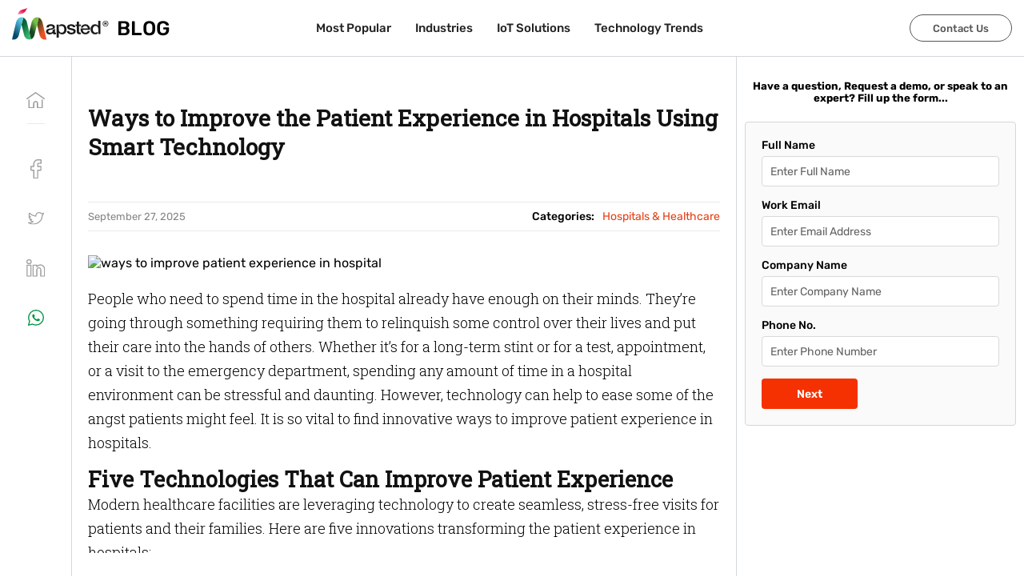

--- FILE ---
content_type: text/html; charset=utf-8
request_url: https://mapsted.com/en-qa/blog/ways-to-improve-the-patient-experience-in-hospitals
body_size: 27076
content:
<!DOCTYPE html><html lang="en-QA"><head><meta charSet="utf-8"/><meta name="viewport" content="width=device-width, initial-scale=1.0"/><link rel="prefetch" fetchpriority="medium" as="image" href="/img/logo.svg" type="image/svg"/><link rel="icon" href="/img/favicon.ico" fetchpriority="medium"/><link rel="alternate" href="https://mapsted.com/blog/ways-to-improve-the-patient-experience-in-hospitals" hrefLang="en"/><link rel="alternate" href="https://mapsted.com/blog/ways-to-improve-the-patient-experience-in-hospitals" hrefLang="en-US"/><link rel="alternate" href="https://mapsted.com/en-gb/blog/ways-to-improve-the-patient-experience-in-hospitals" hrefLang="en-GB"/><link rel="alternate" href="https://mapsted.com/en-ca/blog/ways-to-improve-the-patient-experience-in-hospitals" hrefLang="en-CA"/><link rel="alternate" href="https://mapsted.com/en-sg/blog/ways-to-improve-the-patient-experience-in-hospitals" hrefLang="en-SG"/><link rel="alternate" href="https://mapsted.com/en-in/blog/ways-to-improve-the-patient-experience-in-hospitals" hrefLang="en-IN"/><link rel="alternate" href="https://mapsted.com/en-my/blog/ways-to-improve-the-patient-experience-in-hospitals" hrefLang="en-MY"/><link rel="alternate" href="https://mapsted.com/en-qa/blog/ways-to-improve-the-patient-experience-in-hospitals" hrefLang="en-QA"/><link rel="alternate" href="https://mapsted.com/en-ae/blog/ways-to-improve-the-patient-experience-in-hospitals" hrefLang="en-AE"/><link rel="alternate" href="https://mapsted.com/en-kr/blog/ways-to-improve-the-patient-experience-in-hospitals" hrefLang="en-KR"/><link rel="alternate" href="https://mapsted.com/en-ru/blog/ways-to-improve-the-patient-experience-in-hospitals" hrefLang="en-RU"/><link rel="alternate" href="https://mapsted.com/en-ar/blog/ways-to-improve-the-patient-experience-in-hospitals" hrefLang="en-AR"/><link rel="alternate" href="https://mapsted.com/en-de/blog/ways-to-improve-the-patient-experience-in-hospitals" hrefLang="en-DE"/><link rel="alternate" href="https://mapsted.com/en-pl/blog/ways-to-improve-the-patient-experience-in-hospitals" hrefLang="en-PL"/><link rel="alternate" href="https://mapsted.com/en-jp/blog/ways-to-improve-the-patient-experience-in-hospitals" hrefLang="en-JP"/><link rel="alternate" href="https://mapsted.com/en-es/blog/ways-to-improve-the-patient-experience-in-hospitals" hrefLang="en-ES"/><link rel="alternate" href="https://mapsted.com/en-fr/blog/ways-to-improve-the-patient-experience-in-hospitals" hrefLang="en-FR"/><link rel="alternate" href="https://mapsted.com/en-au/blog/ways-to-improve-the-patient-experience-in-hospitals" hrefLang="en-AU"/><link rel="alternate" href="https://mapsted.com/en-za/blog/ways-to-improve-the-patient-experience-in-hospitals" hrefLang="en-ZA"/><link rel="alternate" href="https://mapsted.com/en-sa/blog/ways-to-improve-the-patient-experience-in-hospitals" hrefLang="en-SA"/><link rel="alternate" href="https://mapsted.com/en-hk/blog/ways-to-improve-the-patient-experience-in-hospitals" hrefLang="en-HK"/><link rel="alternate" href="https://mapsted.com/en-nl/blog/ways-to-improve-the-patient-experience-in-hospitals" hrefLang="en-NL"/><link rel="alternate" href="https://mapsted.com/en-it/blog/ways-to-improve-the-patient-experience-in-hospitals" hrefLang="en-IT"/><link rel="alternate" href="https://mapsted.com/en-ph/blog/ways-to-improve-the-patient-experience-in-hospitals" hrefLang="en-PH"/><link rel="alternate" href="https://mapsted.com/en-tr/blog/ways-to-improve-the-patient-experience-in-hospitals" hrefLang="en-TR"/><link rel="alternate" href="https://mapsted.com/en-th/blog/ways-to-improve-the-patient-experience-in-hospitals" hrefLang="en-TH"/><link rel="alternate" href="https://mapsted.com/en-il/blog/ways-to-improve-the-patient-experience-in-hospitals" hrefLang="en-IL"/><link rel="alternate" href="https://mapsted.com/en-se/blog/ways-to-improve-the-patient-experience-in-hospitals" hrefLang="en-SE"/><link rel="alternate" href="https://mapsted.com/en-cn/blog/ways-to-improve-the-patient-experience-in-hospitals" hrefLang="en-CN"/><link rel="alternate" href="https://mapsted.com/en-ua/blog/ways-to-improve-the-patient-experience-in-hospitals" hrefLang="en-UA"/><link rel="alternate" href="https://mapsted.com/en-ch/blog/ways-to-improve-the-patient-experience-in-hospitals" hrefLang="en-CH"/><link rel="alternate" href="https://mapsted.com/en-mx/blog/ways-to-improve-the-patient-experience-in-hospitals" hrefLang="en-MX"/><link rel="alternate" href="https://mapsted.com/en-tw/blog/ways-to-improve-the-patient-experience-in-hospitals" hrefLang="en-TW"/><link rel="alternate" href="https://mapsted.com/en-be/blog/ways-to-improve-the-patient-experience-in-hospitals" hrefLang="en-BE"/><link rel="alternate" href="https://mapsted.com/en-pt/blog/ways-to-improve-the-patient-experience-in-hospitals" hrefLang="en-PT"/><link rel="alternate" href="https://mapsted.com/en-no/blog/ways-to-improve-the-patient-experience-in-hospitals" hrefLang="en-NO"/><link rel="alternate" href="https://mapsted.com/en-ie/blog/ways-to-improve-the-patient-experience-in-hospitals" hrefLang="en-IE"/><link rel="alternate" href="https://mapsted.com/en-dk/blog/ways-to-improve-the-patient-experience-in-hospitals" hrefLang="en-DK"/><link rel="alternate" href="https://mapsted.com/en-fi/blog/ways-to-improve-the-patient-experience-in-hospitals" hrefLang="en-FI"/><link rel="alternate" href="https://mapsted.com/en-at/blog/ways-to-improve-the-patient-experience-in-hospitals" hrefLang="en-AT"/><link rel="alternate" href="https://mapsted.com/en-ro/blog/ways-to-improve-the-patient-experience-in-hospitals" hrefLang="en-RO"/><link rel="alternate" href="https://mapsted.com/en-hu/blog/ways-to-improve-the-patient-experience-in-hospitals" hrefLang="en-HU"/><link rel="alternate" href="https://mapsted.com/en-gr/blog/ways-to-improve-the-patient-experience-in-hospitals" hrefLang="en-GR"/><link rel="alternate" href="https://mapsted.com/en-nz/blog/ways-to-improve-the-patient-experience-in-hospitals" hrefLang="en-NZ"/><link rel="alternate" href="https://mapsted.com/en-bh/blog/ways-to-improve-the-patient-experience-in-hospitals" hrefLang="en-BH"/><link rel="alternate" href="https://mapsted.com/en-ma/blog/ways-to-improve-the-patient-experience-in-hospitals" hrefLang="en-MA"/><link rel="alternate" href="https://mapsted.com/en-co/blog/ways-to-improve-the-patient-experience-in-hospitals" hrefLang="en-CO"/><link rel="alternate" href="https://mapsted.com/en-id/blog/ways-to-improve-the-patient-experience-in-hospitals" hrefLang="en-ID"/><link rel="canonical" href="https://mapsted.com/en-qa/blog/ways-to-improve-the-patient-experience-in-hospitals"/><meta property="og:locale" content="en_QA"/><meta property="og:locale:alternate" content="en"/><meta property="og:locale:alternate" content="en_GB"/><meta property="og:locale:alternate" content="en_CA"/><meta property="og:locale:alternate" content="en_SG"/><meta property="og:locale:alternate" content="en_IN"/><meta property="og:locale:alternate" content="en_MY"/><meta property="og:locale:alternate" content="en_QA"/><meta property="og:locale:alternate" content="en_AE"/><meta property="og:locale:alternate" content="en_KR"/><meta property="og:locale:alternate" content="en_RU"/><meta property="og:locale:alternate" content="en_AR"/><meta property="og:locale:alternate" content="en_DE"/><meta property="og:locale:alternate" content="en_PL"/><meta property="og:locale:alternate" content="en_JP"/><meta property="og:locale:alternate" content="en_ES"/><meta property="og:locale:alternate" content="en_FR"/><meta property="og:locale:alternate" content="en_AU"/><meta property="og:locale:alternate" content="en_ZA"/><meta property="og:locale:alternate" content="en_SA"/><meta property="og:locale:alternate" content="en_HK"/><meta property="og:locale:alternate" content="en_NL"/><meta property="og:locale:alternate" content="en_IT"/><meta property="og:locale:alternate" content="en_PH"/><meta property="og:locale:alternate" content="en_TR"/><meta property="og:locale:alternate" content="en_TH"/><meta property="og:locale:alternate" content="en_IL"/><meta property="og:locale:alternate" content="en_SE"/><meta property="og:locale:alternate" content="en_CN"/><meta property="og:locale:alternate" content="en_UA"/><meta property="og:locale:alternate" content="en_CH"/><meta property="og:locale:alternate" content="en_MX"/><meta property="og:locale:alternate" content="en_TW"/><meta property="og:locale:alternate" content="en_BE"/><meta property="og:locale:alternate" content="en_PT"/><meta property="og:locale:alternate" content="en_NO"/><meta property="og:locale:alternate" content="en_IE"/><meta property="og:locale:alternate" content="en_DK"/><meta property="og:locale:alternate" content="en_FI"/><meta property="og:locale:alternate" content="en_AT"/><meta property="og:locale:alternate" content="en_RO"/><meta property="og:locale:alternate" content="en_HU"/><meta property="og:locale:alternate" content="en_GR"/><meta property="og:locale:alternate" content="en_NZ"/><meta property="og:locale:alternate" content="en_BH"/><meta property="og:locale:alternate" content="en_MA"/><meta property="og:locale:alternate" content="en_CO"/><meta property="og:locale:alternate" content="en_ID"/><meta property="og:type" content="Article"/><meta property="og:url" content="https://mapsted.com/en-qa/blog/ways-to-improve-the-patient-experience-in-hospitals"/><meta property="og:site_name" content="Mapsted Blog"/><link rel="stylesheet" href="https://wordpress.mapsted.com/wp-includes/css/dist/block-library/style.css?ver=5.6"/><link rel="stylesheet" href="https://wordpress.mapsted.com/wp-includes/css/dist/block-library/theme.css?ver=5.6"/><link rel="stylesheet" href="https://wordpress.mapsted.com/wp-content/themes/Mapsted%20Theme/style.css?ver=1.8"/><link rel="stylesheet" href="https://wordpress.mapsted.com/wp-content/themes/Mapsted%20Theme/print.css?ver=1.8"/><link rel="stylesheet" href="/static/css/blog.css"/><title>How to Improve Patient Experience in Hospitals Using Smart Tech?</title><meta name="description" content="Discover ways to improve patient experience in hospitals, Learn how Mapsted can help elevate your healthcare services today."/><meta property="og:title" content="How to Improve Patient Experience in Hospitals Using Smart Tech?"/><meta property="og:description" content="Discover ways to improve patient experience in hospitals, Learn how Mapsted can help elevate your healthcare services today."/><meta property="og:image" content="https://wordpress.mapsted.com/wp-content/uploads/2023/03/Ways-Smart-Technology-Can-Improve-the-Patient-Experience-in-Hospitals-1-1.jpg"/><meta name="twitter:card" content="summary_large_image"/><meta name="twitter:site" content="@MapstedHQ"/><meta name="twitter:title" content="How to Improve Patient Experience in Hospitals Using Smart Tech?"/><meta name="twitter:description" content="Discover ways to improve patient experience in hospitals, Learn how Mapsted can help elevate your healthcare services today."/><meta name="twitter:image" content="https://wordpress.mapsted.com/wp-content/uploads/2023/03/Ways-Smart-Technology-Can-Improve-the-Patient-Experience-in-Hospitals-1-1.jpg"/><meta name="next-head-count" content="119"/><meta http-equiv="Permissions-Policy" content="interest-cohort=()"/><link rel="dns-prefetch" href="https://wordpress.mapsted.com"/><link rel="preconnect" href="https://fonts.googleapis.com"/><link rel="preconnect" href="https://fonts.gstatic.com"/><link href="https://cdn.jsdelivr.net/gh/kenwheeler/slick@1.8.1/slick/slick.css" rel="stylesheet"/><link href="https://cdn.jsdelivr.net/gh/kenwheeler/slick@1.8.1/slick/slick-theme.css" rel="stylesheet"/><script>
                  (function(w, d, s, l, i) {
                    w[l] = w[l] || [];
                    w[l].push({ 'gtm.start': new Date().getTime(), event: 'gtm.js' });
                    var f = d.getElementsByTagName(s)[0], j = d.createElement(s), dl = l != 'dataLayer' ? '&l=' + l : '';
                    j.async = true; j.src = 'https://www.googletagmanager.com/gtm.js?id=' + i + dl;
                    f.parentNode.insertBefore(j, f);
                  })(window, document, 'script', 'dataLayer', 'GTM-TTTZPFC');
                </script><link rel="preconnect" href="https://fonts.gstatic.com" crossorigin /><link rel="preload" href="/_next/static/css/78112076ed08d2f6.css" as="style"/><link rel="stylesheet" href="/_next/static/css/78112076ed08d2f6.css" data-n-g=""/><link rel="preload" href="/_next/static/css/a8c7d01d323e33e3.css" as="style"/><link rel="stylesheet" href="/_next/static/css/a8c7d01d323e33e3.css" data-n-p=""/><noscript data-n-css=""></noscript><script defer="" nomodule="" src="/_next/static/chunks/polyfills-c67a75d1b6f99dc8.js"></script><script src="/_next/static/chunks/webpack-997e9c756463fabb.js" defer=""></script><script src="/_next/static/chunks/framework-79bce4a3a540b080.js" defer=""></script><script src="/_next/static/chunks/main-3f21cdcae6d7f24f.js" defer=""></script><script src="/_next/static/chunks/pages/_app-edea484017ec8c5c.js" defer=""></script><script src="/_next/static/chunks/8860-defc5c0fe909ad34.js" defer=""></script><script src="/_next/static/chunks/976-893dcf50263cb59f.js" defer=""></script><script src="/_next/static/chunks/2051-b616558407ac8860.js" defer=""></script><script src="/_next/static/chunks/pages/blog/%5Bslug%5D-1bc06e3aece6169c.js" defer=""></script><script src="/_next/static/nz2_cMDDNbNgGcz9dC4on/_buildManifest.js" defer=""></script><script src="/_next/static/nz2_cMDDNbNgGcz9dC4on/_ssgManifest.js" defer=""></script><style data-href="https://fonts.googleapis.com/css2?family=Poppins:ital,wght@0,100;0,200;0,300;0,400;0,500;0,600;0,700;0,800;0,900;1,100;1,200;1,300;1,400;1,500;1,600;1,700;1,800;1,900&family=Rubik:ital,wght@0,300..900;1,300..900&display=swap">@font-face{font-family:'Poppins';font-style:italic;font-weight:100;font-display:swap;src:url(https://fonts.gstatic.com/l/font?kit=pxiAyp8kv8JHgFVrJJLmE3tG&skey=14913f5d70e4915e&v=v24) format('woff')}@font-face{font-family:'Poppins';font-style:italic;font-weight:200;font-display:swap;src:url(https://fonts.gstatic.com/l/font?kit=pxiDyp8kv8JHgFVrJJLmv1plEw&skey=e6f64e60fb8d9268&v=v24) format('woff')}@font-face{font-family:'Poppins';font-style:italic;font-weight:300;font-display:swap;src:url(https://fonts.gstatic.com/l/font?kit=pxiDyp8kv8JHgFVrJJLm21llEw&skey=b60188e8ecc47dee&v=v24) format('woff')}@font-face{font-family:'Poppins';font-style:italic;font-weight:400;font-display:swap;src:url(https://fonts.gstatic.com/l/font?kit=pxiGyp8kv8JHgFVrJJLedA&skey=f21d6e783fa43c88&v=v24) format('woff')}@font-face{font-family:'Poppins';font-style:italic;font-weight:500;font-display:swap;src:url(https://fonts.gstatic.com/l/font?kit=pxiDyp8kv8JHgFVrJJLmg1hlEw&skey=b0aa19767d34da85&v=v24) format('woff')}@font-face{font-family:'Poppins';font-style:italic;font-weight:600;font-display:swap;src:url(https://fonts.gstatic.com/l/font?kit=pxiDyp8kv8JHgFVrJJLmr19lEw&skey=7fbc556774b13ef0&v=v24) format('woff')}@font-face{font-family:'Poppins';font-style:italic;font-weight:700;font-display:swap;src:url(https://fonts.gstatic.com/l/font?kit=pxiDyp8kv8JHgFVrJJLmy15lEw&skey=29c3bd833a54ba8c&v=v24) format('woff')}@font-face{font-family:'Poppins';font-style:italic;font-weight:800;font-display:swap;src:url(https://fonts.gstatic.com/l/font?kit=pxiDyp8kv8JHgFVrJJLm111lEw&skey=6ea139488603f28c&v=v24) format('woff')}@font-face{font-family:'Poppins';font-style:italic;font-weight:900;font-display:swap;src:url(https://fonts.gstatic.com/l/font?kit=pxiDyp8kv8JHgFVrJJLm81xlEw&skey=846b48b4eada095a&v=v24) format('woff')}@font-face{font-family:'Poppins';font-style:normal;font-weight:100;font-display:swap;src:url(https://fonts.gstatic.com/l/font?kit=pxiGyp8kv8JHgFVrLPTedA&skey=57be0781cfb72ecd&v=v24) format('woff')}@font-face{font-family:'Poppins';font-style:normal;font-weight:200;font-display:swap;src:url(https://fonts.gstatic.com/l/font?kit=pxiByp8kv8JHgFVrLFj_V1g&skey=1bdc08fe61c3cc9e&v=v24) format('woff')}@font-face{font-family:'Poppins';font-style:normal;font-weight:300;font-display:swap;src:url(https://fonts.gstatic.com/l/font?kit=pxiByp8kv8JHgFVrLDz8V1g&skey=4aabc5055a39e031&v=v24) format('woff')}@font-face{font-family:'Poppins';font-style:normal;font-weight:400;font-display:swap;src:url(https://fonts.gstatic.com/l/font?kit=pxiEyp8kv8JHgFVrFJM&skey=87759fb096548f6d&v=v24) format('woff')}@font-face{font-family:'Poppins';font-style:normal;font-weight:500;font-display:swap;src:url(https://fonts.gstatic.com/l/font?kit=pxiByp8kv8JHgFVrLGT9V1g&skey=d4526a9b64c21b87&v=v24) format('woff')}@font-face{font-family:'Poppins';font-style:normal;font-weight:600;font-display:swap;src:url(https://fonts.gstatic.com/l/font?kit=pxiByp8kv8JHgFVrLEj6V1g&skey=ce7ef9d62ca89319&v=v24) format('woff')}@font-face{font-family:'Poppins';font-style:normal;font-weight:700;font-display:swap;src:url(https://fonts.gstatic.com/l/font?kit=pxiByp8kv8JHgFVrLCz7V1g&skey=cea76fe63715a67a&v=v24) format('woff')}@font-face{font-family:'Poppins';font-style:normal;font-weight:800;font-display:swap;src:url(https://fonts.gstatic.com/l/font?kit=pxiByp8kv8JHgFVrLDD4V1g&skey=f01e006f58df81ac&v=v24) format('woff')}@font-face{font-family:'Poppins';font-style:normal;font-weight:900;font-display:swap;src:url(https://fonts.gstatic.com/l/font?kit=pxiByp8kv8JHgFVrLBT5V1g&skey=6c361c40a830b323&v=v24) format('woff')}@font-face{font-family:'Rubik';font-style:italic;font-weight:300;font-display:swap;src:url(https://fonts.gstatic.com/l/font?kit=iJWbBXyIfDnIV7nEt3KSJbVDV49rz8sDE0Uz&skey=80e52bf85b0b1958&v=v31) format('woff')}@font-face{font-family:'Rubik';font-style:italic;font-weight:400;font-display:swap;src:url(https://fonts.gstatic.com/l/font?kit=iJWbBXyIfDnIV7nEt3KSJbVDV49rz8tdE0Uz&skey=80e52bf85b0b1958&v=v31) format('woff')}@font-face{font-family:'Rubik';font-style:italic;font-weight:500;font-display:swap;src:url(https://fonts.gstatic.com/l/font?kit=iJWbBXyIfDnIV7nEt3KSJbVDV49rz8tvE0Uz&skey=80e52bf85b0b1958&v=v31) format('woff')}@font-face{font-family:'Rubik';font-style:italic;font-weight:600;font-display:swap;src:url(https://fonts.gstatic.com/l/font?kit=iJWbBXyIfDnIV7nEt3KSJbVDV49rz8uDFEUz&skey=80e52bf85b0b1958&v=v31) format('woff')}@font-face{font-family:'Rubik';font-style:italic;font-weight:700;font-display:swap;src:url(https://fonts.gstatic.com/l/font?kit=iJWbBXyIfDnIV7nEt3KSJbVDV49rz8u6FEUz&skey=80e52bf85b0b1958&v=v31) format('woff')}@font-face{font-family:'Rubik';font-style:italic;font-weight:800;font-display:swap;src:url(https://fonts.gstatic.com/l/font?kit=iJWbBXyIfDnIV7nEt3KSJbVDV49rz8vdFEUz&skey=80e52bf85b0b1958&v=v31) format('woff')}@font-face{font-family:'Rubik';font-style:italic;font-weight:900;font-display:swap;src:url(https://fonts.gstatic.com/l/font?kit=iJWbBXyIfDnIV7nEt3KSJbVDV49rz8v0FEUz&skey=80e52bf85b0b1958&v=v31) format('woff')}@font-face{font-family:'Rubik';font-style:normal;font-weight:300;font-display:swap;src:url(https://fonts.gstatic.com/l/font?kit=iJWZBXyIfDnIV5PNhY1KTN7Z-Yh-WYi1Uw&skey=cee854e66788286d&v=v31) format('woff')}@font-face{font-family:'Rubik';font-style:normal;font-weight:400;font-display:swap;src:url(https://fonts.gstatic.com/l/font?kit=iJWZBXyIfDnIV5PNhY1KTN7Z-Yh-B4i1Uw&skey=cee854e66788286d&v=v31) format('woff')}@font-face{font-family:'Rubik';font-style:normal;font-weight:500;font-display:swap;src:url(https://fonts.gstatic.com/l/font?kit=iJWZBXyIfDnIV5PNhY1KTN7Z-Yh-NYi1Uw&skey=cee854e66788286d&v=v31) format('woff')}@font-face{font-family:'Rubik';font-style:normal;font-weight:600;font-display:swap;src:url(https://fonts.gstatic.com/l/font?kit=iJWZBXyIfDnIV5PNhY1KTN7Z-Yh-2Y-1Uw&skey=cee854e66788286d&v=v31) format('woff')}@font-face{font-family:'Rubik';font-style:normal;font-weight:700;font-display:swap;src:url(https://fonts.gstatic.com/l/font?kit=iJWZBXyIfDnIV5PNhY1KTN7Z-Yh-4I-1Uw&skey=cee854e66788286d&v=v31) format('woff')}@font-face{font-family:'Rubik';font-style:normal;font-weight:800;font-display:swap;src:url(https://fonts.gstatic.com/l/font?kit=iJWZBXyIfDnIV5PNhY1KTN7Z-Yh-h4-1Uw&skey=cee854e66788286d&v=v31) format('woff')}@font-face{font-family:'Rubik';font-style:normal;font-weight:900;font-display:swap;src:url(https://fonts.gstatic.com/l/font?kit=iJWZBXyIfDnIV5PNhY1KTN7Z-Yh-ro-1Uw&skey=cee854e66788286d&v=v31) format('woff')}@font-face{font-family:'Poppins';font-style:italic;font-weight:100;font-display:swap;src:url(https://fonts.gstatic.com/s/poppins/v24/pxiAyp8kv8JHgFVrJJLmE0tDMPKhSkFEkm8.woff2) format('woff2');unicode-range:U+0900-097F,U+1CD0-1CF9,U+200C-200D,U+20A8,U+20B9,U+20F0,U+25CC,U+A830-A839,U+A8E0-A8FF,U+11B00-11B09}@font-face{font-family:'Poppins';font-style:italic;font-weight:100;font-display:swap;src:url(https://fonts.gstatic.com/s/poppins/v24/pxiAyp8kv8JHgFVrJJLmE0tMMPKhSkFEkm8.woff2) format('woff2');unicode-range:U+0100-02BA,U+02BD-02C5,U+02C7-02CC,U+02CE-02D7,U+02DD-02FF,U+0304,U+0308,U+0329,U+1D00-1DBF,U+1E00-1E9F,U+1EF2-1EFF,U+2020,U+20A0-20AB,U+20AD-20C0,U+2113,U+2C60-2C7F,U+A720-A7FF}@font-face{font-family:'Poppins';font-style:italic;font-weight:100;font-display:swap;src:url(https://fonts.gstatic.com/s/poppins/v24/pxiAyp8kv8JHgFVrJJLmE0tCMPKhSkFE.woff2) format('woff2');unicode-range:U+0000-00FF,U+0131,U+0152-0153,U+02BB-02BC,U+02C6,U+02DA,U+02DC,U+0304,U+0308,U+0329,U+2000-206F,U+20AC,U+2122,U+2191,U+2193,U+2212,U+2215,U+FEFF,U+FFFD}@font-face{font-family:'Poppins';font-style:italic;font-weight:200;font-display:swap;src:url(https://fonts.gstatic.com/s/poppins/v24/pxiDyp8kv8JHgFVrJJLmv1pVFteOYktMqlap.woff2) format('woff2');unicode-range:U+0900-097F,U+1CD0-1CF9,U+200C-200D,U+20A8,U+20B9,U+20F0,U+25CC,U+A830-A839,U+A8E0-A8FF,U+11B00-11B09}@font-face{font-family:'Poppins';font-style:italic;font-weight:200;font-display:swap;src:url(https://fonts.gstatic.com/s/poppins/v24/pxiDyp8kv8JHgFVrJJLmv1pVGdeOYktMqlap.woff2) format('woff2');unicode-range:U+0100-02BA,U+02BD-02C5,U+02C7-02CC,U+02CE-02D7,U+02DD-02FF,U+0304,U+0308,U+0329,U+1D00-1DBF,U+1E00-1E9F,U+1EF2-1EFF,U+2020,U+20A0-20AB,U+20AD-20C0,U+2113,U+2C60-2C7F,U+A720-A7FF}@font-face{font-family:'Poppins';font-style:italic;font-weight:200;font-display:swap;src:url(https://fonts.gstatic.com/s/poppins/v24/pxiDyp8kv8JHgFVrJJLmv1pVF9eOYktMqg.woff2) format('woff2');unicode-range:U+0000-00FF,U+0131,U+0152-0153,U+02BB-02BC,U+02C6,U+02DA,U+02DC,U+0304,U+0308,U+0329,U+2000-206F,U+20AC,U+2122,U+2191,U+2193,U+2212,U+2215,U+FEFF,U+FFFD}@font-face{font-family:'Poppins';font-style:italic;font-weight:300;font-display:swap;src:url(https://fonts.gstatic.com/s/poppins/v24/pxiDyp8kv8JHgFVrJJLm21lVFteOYktMqlap.woff2) format('woff2');unicode-range:U+0900-097F,U+1CD0-1CF9,U+200C-200D,U+20A8,U+20B9,U+20F0,U+25CC,U+A830-A839,U+A8E0-A8FF,U+11B00-11B09}@font-face{font-family:'Poppins';font-style:italic;font-weight:300;font-display:swap;src:url(https://fonts.gstatic.com/s/poppins/v24/pxiDyp8kv8JHgFVrJJLm21lVGdeOYktMqlap.woff2) format('woff2');unicode-range:U+0100-02BA,U+02BD-02C5,U+02C7-02CC,U+02CE-02D7,U+02DD-02FF,U+0304,U+0308,U+0329,U+1D00-1DBF,U+1E00-1E9F,U+1EF2-1EFF,U+2020,U+20A0-20AB,U+20AD-20C0,U+2113,U+2C60-2C7F,U+A720-A7FF}@font-face{font-family:'Poppins';font-style:italic;font-weight:300;font-display:swap;src:url(https://fonts.gstatic.com/s/poppins/v24/pxiDyp8kv8JHgFVrJJLm21lVF9eOYktMqg.woff2) format('woff2');unicode-range:U+0000-00FF,U+0131,U+0152-0153,U+02BB-02BC,U+02C6,U+02DA,U+02DC,U+0304,U+0308,U+0329,U+2000-206F,U+20AC,U+2122,U+2191,U+2193,U+2212,U+2215,U+FEFF,U+FFFD}@font-face{font-family:'Poppins';font-style:italic;font-weight:400;font-display:swap;src:url(https://fonts.gstatic.com/s/poppins/v24/pxiGyp8kv8JHgFVrJJLucXtAOvWDSHFF.woff2) format('woff2');unicode-range:U+0900-097F,U+1CD0-1CF9,U+200C-200D,U+20A8,U+20B9,U+20F0,U+25CC,U+A830-A839,U+A8E0-A8FF,U+11B00-11B09}@font-face{font-family:'Poppins';font-style:italic;font-weight:400;font-display:swap;src:url(https://fonts.gstatic.com/s/poppins/v24/pxiGyp8kv8JHgFVrJJLufntAOvWDSHFF.woff2) format('woff2');unicode-range:U+0100-02BA,U+02BD-02C5,U+02C7-02CC,U+02CE-02D7,U+02DD-02FF,U+0304,U+0308,U+0329,U+1D00-1DBF,U+1E00-1E9F,U+1EF2-1EFF,U+2020,U+20A0-20AB,U+20AD-20C0,U+2113,U+2C60-2C7F,U+A720-A7FF}@font-face{font-family:'Poppins';font-style:italic;font-weight:400;font-display:swap;src:url(https://fonts.gstatic.com/s/poppins/v24/pxiGyp8kv8JHgFVrJJLucHtAOvWDSA.woff2) format('woff2');unicode-range:U+0000-00FF,U+0131,U+0152-0153,U+02BB-02BC,U+02C6,U+02DA,U+02DC,U+0304,U+0308,U+0329,U+2000-206F,U+20AC,U+2122,U+2191,U+2193,U+2212,U+2215,U+FEFF,U+FFFD}@font-face{font-family:'Poppins';font-style:italic;font-weight:500;font-display:swap;src:url(https://fonts.gstatic.com/s/poppins/v24/pxiDyp8kv8JHgFVrJJLmg1hVFteOYktMqlap.woff2) format('woff2');unicode-range:U+0900-097F,U+1CD0-1CF9,U+200C-200D,U+20A8,U+20B9,U+20F0,U+25CC,U+A830-A839,U+A8E0-A8FF,U+11B00-11B09}@font-face{font-family:'Poppins';font-style:italic;font-weight:500;font-display:swap;src:url(https://fonts.gstatic.com/s/poppins/v24/pxiDyp8kv8JHgFVrJJLmg1hVGdeOYktMqlap.woff2) format('woff2');unicode-range:U+0100-02BA,U+02BD-02C5,U+02C7-02CC,U+02CE-02D7,U+02DD-02FF,U+0304,U+0308,U+0329,U+1D00-1DBF,U+1E00-1E9F,U+1EF2-1EFF,U+2020,U+20A0-20AB,U+20AD-20C0,U+2113,U+2C60-2C7F,U+A720-A7FF}@font-face{font-family:'Poppins';font-style:italic;font-weight:500;font-display:swap;src:url(https://fonts.gstatic.com/s/poppins/v24/pxiDyp8kv8JHgFVrJJLmg1hVF9eOYktMqg.woff2) format('woff2');unicode-range:U+0000-00FF,U+0131,U+0152-0153,U+02BB-02BC,U+02C6,U+02DA,U+02DC,U+0304,U+0308,U+0329,U+2000-206F,U+20AC,U+2122,U+2191,U+2193,U+2212,U+2215,U+FEFF,U+FFFD}@font-face{font-family:'Poppins';font-style:italic;font-weight:600;font-display:swap;src:url(https://fonts.gstatic.com/s/poppins/v24/pxiDyp8kv8JHgFVrJJLmr19VFteOYktMqlap.woff2) format('woff2');unicode-range:U+0900-097F,U+1CD0-1CF9,U+200C-200D,U+20A8,U+20B9,U+20F0,U+25CC,U+A830-A839,U+A8E0-A8FF,U+11B00-11B09}@font-face{font-family:'Poppins';font-style:italic;font-weight:600;font-display:swap;src:url(https://fonts.gstatic.com/s/poppins/v24/pxiDyp8kv8JHgFVrJJLmr19VGdeOYktMqlap.woff2) format('woff2');unicode-range:U+0100-02BA,U+02BD-02C5,U+02C7-02CC,U+02CE-02D7,U+02DD-02FF,U+0304,U+0308,U+0329,U+1D00-1DBF,U+1E00-1E9F,U+1EF2-1EFF,U+2020,U+20A0-20AB,U+20AD-20C0,U+2113,U+2C60-2C7F,U+A720-A7FF}@font-face{font-family:'Poppins';font-style:italic;font-weight:600;font-display:swap;src:url(https://fonts.gstatic.com/s/poppins/v24/pxiDyp8kv8JHgFVrJJLmr19VF9eOYktMqg.woff2) format('woff2');unicode-range:U+0000-00FF,U+0131,U+0152-0153,U+02BB-02BC,U+02C6,U+02DA,U+02DC,U+0304,U+0308,U+0329,U+2000-206F,U+20AC,U+2122,U+2191,U+2193,U+2212,U+2215,U+FEFF,U+FFFD}@font-face{font-family:'Poppins';font-style:italic;font-weight:700;font-display:swap;src:url(https://fonts.gstatic.com/s/poppins/v24/pxiDyp8kv8JHgFVrJJLmy15VFteOYktMqlap.woff2) format('woff2');unicode-range:U+0900-097F,U+1CD0-1CF9,U+200C-200D,U+20A8,U+20B9,U+20F0,U+25CC,U+A830-A839,U+A8E0-A8FF,U+11B00-11B09}@font-face{font-family:'Poppins';font-style:italic;font-weight:700;font-display:swap;src:url(https://fonts.gstatic.com/s/poppins/v24/pxiDyp8kv8JHgFVrJJLmy15VGdeOYktMqlap.woff2) format('woff2');unicode-range:U+0100-02BA,U+02BD-02C5,U+02C7-02CC,U+02CE-02D7,U+02DD-02FF,U+0304,U+0308,U+0329,U+1D00-1DBF,U+1E00-1E9F,U+1EF2-1EFF,U+2020,U+20A0-20AB,U+20AD-20C0,U+2113,U+2C60-2C7F,U+A720-A7FF}@font-face{font-family:'Poppins';font-style:italic;font-weight:700;font-display:swap;src:url(https://fonts.gstatic.com/s/poppins/v24/pxiDyp8kv8JHgFVrJJLmy15VF9eOYktMqg.woff2) format('woff2');unicode-range:U+0000-00FF,U+0131,U+0152-0153,U+02BB-02BC,U+02C6,U+02DA,U+02DC,U+0304,U+0308,U+0329,U+2000-206F,U+20AC,U+2122,U+2191,U+2193,U+2212,U+2215,U+FEFF,U+FFFD}@font-face{font-family:'Poppins';font-style:italic;font-weight:800;font-display:swap;src:url(https://fonts.gstatic.com/s/poppins/v24/pxiDyp8kv8JHgFVrJJLm111VFteOYktMqlap.woff2) format('woff2');unicode-range:U+0900-097F,U+1CD0-1CF9,U+200C-200D,U+20A8,U+20B9,U+20F0,U+25CC,U+A830-A839,U+A8E0-A8FF,U+11B00-11B09}@font-face{font-family:'Poppins';font-style:italic;font-weight:800;font-display:swap;src:url(https://fonts.gstatic.com/s/poppins/v24/pxiDyp8kv8JHgFVrJJLm111VGdeOYktMqlap.woff2) format('woff2');unicode-range:U+0100-02BA,U+02BD-02C5,U+02C7-02CC,U+02CE-02D7,U+02DD-02FF,U+0304,U+0308,U+0329,U+1D00-1DBF,U+1E00-1E9F,U+1EF2-1EFF,U+2020,U+20A0-20AB,U+20AD-20C0,U+2113,U+2C60-2C7F,U+A720-A7FF}@font-face{font-family:'Poppins';font-style:italic;font-weight:800;font-display:swap;src:url(https://fonts.gstatic.com/s/poppins/v24/pxiDyp8kv8JHgFVrJJLm111VF9eOYktMqg.woff2) format('woff2');unicode-range:U+0000-00FF,U+0131,U+0152-0153,U+02BB-02BC,U+02C6,U+02DA,U+02DC,U+0304,U+0308,U+0329,U+2000-206F,U+20AC,U+2122,U+2191,U+2193,U+2212,U+2215,U+FEFF,U+FFFD}@font-face{font-family:'Poppins';font-style:italic;font-weight:900;font-display:swap;src:url(https://fonts.gstatic.com/s/poppins/v24/pxiDyp8kv8JHgFVrJJLm81xVFteOYktMqlap.woff2) format('woff2');unicode-range:U+0900-097F,U+1CD0-1CF9,U+200C-200D,U+20A8,U+20B9,U+20F0,U+25CC,U+A830-A839,U+A8E0-A8FF,U+11B00-11B09}@font-face{font-family:'Poppins';font-style:italic;font-weight:900;font-display:swap;src:url(https://fonts.gstatic.com/s/poppins/v24/pxiDyp8kv8JHgFVrJJLm81xVGdeOYktMqlap.woff2) format('woff2');unicode-range:U+0100-02BA,U+02BD-02C5,U+02C7-02CC,U+02CE-02D7,U+02DD-02FF,U+0304,U+0308,U+0329,U+1D00-1DBF,U+1E00-1E9F,U+1EF2-1EFF,U+2020,U+20A0-20AB,U+20AD-20C0,U+2113,U+2C60-2C7F,U+A720-A7FF}@font-face{font-family:'Poppins';font-style:italic;font-weight:900;font-display:swap;src:url(https://fonts.gstatic.com/s/poppins/v24/pxiDyp8kv8JHgFVrJJLm81xVF9eOYktMqg.woff2) format('woff2');unicode-range:U+0000-00FF,U+0131,U+0152-0153,U+02BB-02BC,U+02C6,U+02DA,U+02DC,U+0304,U+0308,U+0329,U+2000-206F,U+20AC,U+2122,U+2191,U+2193,U+2212,U+2215,U+FEFF,U+FFFD}@font-face{font-family:'Poppins';font-style:normal;font-weight:100;font-display:swap;src:url(https://fonts.gstatic.com/s/poppins/v24/pxiGyp8kv8JHgFVrLPTucXtAOvWDSHFF.woff2) format('woff2');unicode-range:U+0900-097F,U+1CD0-1CF9,U+200C-200D,U+20A8,U+20B9,U+20F0,U+25CC,U+A830-A839,U+A8E0-A8FF,U+11B00-11B09}@font-face{font-family:'Poppins';font-style:normal;font-weight:100;font-display:swap;src:url(https://fonts.gstatic.com/s/poppins/v24/pxiGyp8kv8JHgFVrLPTufntAOvWDSHFF.woff2) format('woff2');unicode-range:U+0100-02BA,U+02BD-02C5,U+02C7-02CC,U+02CE-02D7,U+02DD-02FF,U+0304,U+0308,U+0329,U+1D00-1DBF,U+1E00-1E9F,U+1EF2-1EFF,U+2020,U+20A0-20AB,U+20AD-20C0,U+2113,U+2C60-2C7F,U+A720-A7FF}@font-face{font-family:'Poppins';font-style:normal;font-weight:100;font-display:swap;src:url(https://fonts.gstatic.com/s/poppins/v24/pxiGyp8kv8JHgFVrLPTucHtAOvWDSA.woff2) format('woff2');unicode-range:U+0000-00FF,U+0131,U+0152-0153,U+02BB-02BC,U+02C6,U+02DA,U+02DC,U+0304,U+0308,U+0329,U+2000-206F,U+20AC,U+2122,U+2191,U+2193,U+2212,U+2215,U+FEFF,U+FFFD}@font-face{font-family:'Poppins';font-style:normal;font-weight:200;font-display:swap;src:url(https://fonts.gstatic.com/s/poppins/v24/pxiByp8kv8JHgFVrLFj_Z11lFd2JQEl8qw.woff2) format('woff2');unicode-range:U+0900-097F,U+1CD0-1CF9,U+200C-200D,U+20A8,U+20B9,U+20F0,U+25CC,U+A830-A839,U+A8E0-A8FF,U+11B00-11B09}@font-face{font-family:'Poppins';font-style:normal;font-weight:200;font-display:swap;src:url(https://fonts.gstatic.com/s/poppins/v24/pxiByp8kv8JHgFVrLFj_Z1JlFd2JQEl8qw.woff2) format('woff2');unicode-range:U+0100-02BA,U+02BD-02C5,U+02C7-02CC,U+02CE-02D7,U+02DD-02FF,U+0304,U+0308,U+0329,U+1D00-1DBF,U+1E00-1E9F,U+1EF2-1EFF,U+2020,U+20A0-20AB,U+20AD-20C0,U+2113,U+2C60-2C7F,U+A720-A7FF}@font-face{font-family:'Poppins';font-style:normal;font-weight:200;font-display:swap;src:url(https://fonts.gstatic.com/s/poppins/v24/pxiByp8kv8JHgFVrLFj_Z1xlFd2JQEk.woff2) format('woff2');unicode-range:U+0000-00FF,U+0131,U+0152-0153,U+02BB-02BC,U+02C6,U+02DA,U+02DC,U+0304,U+0308,U+0329,U+2000-206F,U+20AC,U+2122,U+2191,U+2193,U+2212,U+2215,U+FEFF,U+FFFD}@font-face{font-family:'Poppins';font-style:normal;font-weight:300;font-display:swap;src:url(https://fonts.gstatic.com/s/poppins/v24/pxiByp8kv8JHgFVrLDz8Z11lFd2JQEl8qw.woff2) format('woff2');unicode-range:U+0900-097F,U+1CD0-1CF9,U+200C-200D,U+20A8,U+20B9,U+20F0,U+25CC,U+A830-A839,U+A8E0-A8FF,U+11B00-11B09}@font-face{font-family:'Poppins';font-style:normal;font-weight:300;font-display:swap;src:url(https://fonts.gstatic.com/s/poppins/v24/pxiByp8kv8JHgFVrLDz8Z1JlFd2JQEl8qw.woff2) format('woff2');unicode-range:U+0100-02BA,U+02BD-02C5,U+02C7-02CC,U+02CE-02D7,U+02DD-02FF,U+0304,U+0308,U+0329,U+1D00-1DBF,U+1E00-1E9F,U+1EF2-1EFF,U+2020,U+20A0-20AB,U+20AD-20C0,U+2113,U+2C60-2C7F,U+A720-A7FF}@font-face{font-family:'Poppins';font-style:normal;font-weight:300;font-display:swap;src:url(https://fonts.gstatic.com/s/poppins/v24/pxiByp8kv8JHgFVrLDz8Z1xlFd2JQEk.woff2) format('woff2');unicode-range:U+0000-00FF,U+0131,U+0152-0153,U+02BB-02BC,U+02C6,U+02DA,U+02DC,U+0304,U+0308,U+0329,U+2000-206F,U+20AC,U+2122,U+2191,U+2193,U+2212,U+2215,U+FEFF,U+FFFD}@font-face{font-family:'Poppins';font-style:normal;font-weight:400;font-display:swap;src:url(https://fonts.gstatic.com/s/poppins/v24/pxiEyp8kv8JHgFVrJJbecnFHGPezSQ.woff2) format('woff2');unicode-range:U+0900-097F,U+1CD0-1CF9,U+200C-200D,U+20A8,U+20B9,U+20F0,U+25CC,U+A830-A839,U+A8E0-A8FF,U+11B00-11B09}@font-face{font-family:'Poppins';font-style:normal;font-weight:400;font-display:swap;src:url(https://fonts.gstatic.com/s/poppins/v24/pxiEyp8kv8JHgFVrJJnecnFHGPezSQ.woff2) format('woff2');unicode-range:U+0100-02BA,U+02BD-02C5,U+02C7-02CC,U+02CE-02D7,U+02DD-02FF,U+0304,U+0308,U+0329,U+1D00-1DBF,U+1E00-1E9F,U+1EF2-1EFF,U+2020,U+20A0-20AB,U+20AD-20C0,U+2113,U+2C60-2C7F,U+A720-A7FF}@font-face{font-family:'Poppins';font-style:normal;font-weight:400;font-display:swap;src:url(https://fonts.gstatic.com/s/poppins/v24/pxiEyp8kv8JHgFVrJJfecnFHGPc.woff2) format('woff2');unicode-range:U+0000-00FF,U+0131,U+0152-0153,U+02BB-02BC,U+02C6,U+02DA,U+02DC,U+0304,U+0308,U+0329,U+2000-206F,U+20AC,U+2122,U+2191,U+2193,U+2212,U+2215,U+FEFF,U+FFFD}@font-face{font-family:'Poppins';font-style:normal;font-weight:500;font-display:swap;src:url(https://fonts.gstatic.com/s/poppins/v24/pxiByp8kv8JHgFVrLGT9Z11lFd2JQEl8qw.woff2) format('woff2');unicode-range:U+0900-097F,U+1CD0-1CF9,U+200C-200D,U+20A8,U+20B9,U+20F0,U+25CC,U+A830-A839,U+A8E0-A8FF,U+11B00-11B09}@font-face{font-family:'Poppins';font-style:normal;font-weight:500;font-display:swap;src:url(https://fonts.gstatic.com/s/poppins/v24/pxiByp8kv8JHgFVrLGT9Z1JlFd2JQEl8qw.woff2) format('woff2');unicode-range:U+0100-02BA,U+02BD-02C5,U+02C7-02CC,U+02CE-02D7,U+02DD-02FF,U+0304,U+0308,U+0329,U+1D00-1DBF,U+1E00-1E9F,U+1EF2-1EFF,U+2020,U+20A0-20AB,U+20AD-20C0,U+2113,U+2C60-2C7F,U+A720-A7FF}@font-face{font-family:'Poppins';font-style:normal;font-weight:500;font-display:swap;src:url(https://fonts.gstatic.com/s/poppins/v24/pxiByp8kv8JHgFVrLGT9Z1xlFd2JQEk.woff2) format('woff2');unicode-range:U+0000-00FF,U+0131,U+0152-0153,U+02BB-02BC,U+02C6,U+02DA,U+02DC,U+0304,U+0308,U+0329,U+2000-206F,U+20AC,U+2122,U+2191,U+2193,U+2212,U+2215,U+FEFF,U+FFFD}@font-face{font-family:'Poppins';font-style:normal;font-weight:600;font-display:swap;src:url(https://fonts.gstatic.com/s/poppins/v24/pxiByp8kv8JHgFVrLEj6Z11lFd2JQEl8qw.woff2) format('woff2');unicode-range:U+0900-097F,U+1CD0-1CF9,U+200C-200D,U+20A8,U+20B9,U+20F0,U+25CC,U+A830-A839,U+A8E0-A8FF,U+11B00-11B09}@font-face{font-family:'Poppins';font-style:normal;font-weight:600;font-display:swap;src:url(https://fonts.gstatic.com/s/poppins/v24/pxiByp8kv8JHgFVrLEj6Z1JlFd2JQEl8qw.woff2) format('woff2');unicode-range:U+0100-02BA,U+02BD-02C5,U+02C7-02CC,U+02CE-02D7,U+02DD-02FF,U+0304,U+0308,U+0329,U+1D00-1DBF,U+1E00-1E9F,U+1EF2-1EFF,U+2020,U+20A0-20AB,U+20AD-20C0,U+2113,U+2C60-2C7F,U+A720-A7FF}@font-face{font-family:'Poppins';font-style:normal;font-weight:600;font-display:swap;src:url(https://fonts.gstatic.com/s/poppins/v24/pxiByp8kv8JHgFVrLEj6Z1xlFd2JQEk.woff2) format('woff2');unicode-range:U+0000-00FF,U+0131,U+0152-0153,U+02BB-02BC,U+02C6,U+02DA,U+02DC,U+0304,U+0308,U+0329,U+2000-206F,U+20AC,U+2122,U+2191,U+2193,U+2212,U+2215,U+FEFF,U+FFFD}@font-face{font-family:'Poppins';font-style:normal;font-weight:700;font-display:swap;src:url(https://fonts.gstatic.com/s/poppins/v24/pxiByp8kv8JHgFVrLCz7Z11lFd2JQEl8qw.woff2) format('woff2');unicode-range:U+0900-097F,U+1CD0-1CF9,U+200C-200D,U+20A8,U+20B9,U+20F0,U+25CC,U+A830-A839,U+A8E0-A8FF,U+11B00-11B09}@font-face{font-family:'Poppins';font-style:normal;font-weight:700;font-display:swap;src:url(https://fonts.gstatic.com/s/poppins/v24/pxiByp8kv8JHgFVrLCz7Z1JlFd2JQEl8qw.woff2) format('woff2');unicode-range:U+0100-02BA,U+02BD-02C5,U+02C7-02CC,U+02CE-02D7,U+02DD-02FF,U+0304,U+0308,U+0329,U+1D00-1DBF,U+1E00-1E9F,U+1EF2-1EFF,U+2020,U+20A0-20AB,U+20AD-20C0,U+2113,U+2C60-2C7F,U+A720-A7FF}@font-face{font-family:'Poppins';font-style:normal;font-weight:700;font-display:swap;src:url(https://fonts.gstatic.com/s/poppins/v24/pxiByp8kv8JHgFVrLCz7Z1xlFd2JQEk.woff2) format('woff2');unicode-range:U+0000-00FF,U+0131,U+0152-0153,U+02BB-02BC,U+02C6,U+02DA,U+02DC,U+0304,U+0308,U+0329,U+2000-206F,U+20AC,U+2122,U+2191,U+2193,U+2212,U+2215,U+FEFF,U+FFFD}@font-face{font-family:'Poppins';font-style:normal;font-weight:800;font-display:swap;src:url(https://fonts.gstatic.com/s/poppins/v24/pxiByp8kv8JHgFVrLDD4Z11lFd2JQEl8qw.woff2) format('woff2');unicode-range:U+0900-097F,U+1CD0-1CF9,U+200C-200D,U+20A8,U+20B9,U+20F0,U+25CC,U+A830-A839,U+A8E0-A8FF,U+11B00-11B09}@font-face{font-family:'Poppins';font-style:normal;font-weight:800;font-display:swap;src:url(https://fonts.gstatic.com/s/poppins/v24/pxiByp8kv8JHgFVrLDD4Z1JlFd2JQEl8qw.woff2) format('woff2');unicode-range:U+0100-02BA,U+02BD-02C5,U+02C7-02CC,U+02CE-02D7,U+02DD-02FF,U+0304,U+0308,U+0329,U+1D00-1DBF,U+1E00-1E9F,U+1EF2-1EFF,U+2020,U+20A0-20AB,U+20AD-20C0,U+2113,U+2C60-2C7F,U+A720-A7FF}@font-face{font-family:'Poppins';font-style:normal;font-weight:800;font-display:swap;src:url(https://fonts.gstatic.com/s/poppins/v24/pxiByp8kv8JHgFVrLDD4Z1xlFd2JQEk.woff2) format('woff2');unicode-range:U+0000-00FF,U+0131,U+0152-0153,U+02BB-02BC,U+02C6,U+02DA,U+02DC,U+0304,U+0308,U+0329,U+2000-206F,U+20AC,U+2122,U+2191,U+2193,U+2212,U+2215,U+FEFF,U+FFFD}@font-face{font-family:'Poppins';font-style:normal;font-weight:900;font-display:swap;src:url(https://fonts.gstatic.com/s/poppins/v24/pxiByp8kv8JHgFVrLBT5Z11lFd2JQEl8qw.woff2) format('woff2');unicode-range:U+0900-097F,U+1CD0-1CF9,U+200C-200D,U+20A8,U+20B9,U+20F0,U+25CC,U+A830-A839,U+A8E0-A8FF,U+11B00-11B09}@font-face{font-family:'Poppins';font-style:normal;font-weight:900;font-display:swap;src:url(https://fonts.gstatic.com/s/poppins/v24/pxiByp8kv8JHgFVrLBT5Z1JlFd2JQEl8qw.woff2) format('woff2');unicode-range:U+0100-02BA,U+02BD-02C5,U+02C7-02CC,U+02CE-02D7,U+02DD-02FF,U+0304,U+0308,U+0329,U+1D00-1DBF,U+1E00-1E9F,U+1EF2-1EFF,U+2020,U+20A0-20AB,U+20AD-20C0,U+2113,U+2C60-2C7F,U+A720-A7FF}@font-face{font-family:'Poppins';font-style:normal;font-weight:900;font-display:swap;src:url(https://fonts.gstatic.com/s/poppins/v24/pxiByp8kv8JHgFVrLBT5Z1xlFd2JQEk.woff2) format('woff2');unicode-range:U+0000-00FF,U+0131,U+0152-0153,U+02BB-02BC,U+02C6,U+02DA,U+02DC,U+0304,U+0308,U+0329,U+2000-206F,U+20AC,U+2122,U+2191,U+2193,U+2212,U+2215,U+FEFF,U+FFFD}@font-face{font-family:'Rubik';font-style:italic;font-weight:300 900;font-display:swap;src:url(https://fonts.gstatic.com/s/rubik/v31/iJWEBXyIfDnIV7nEnXu61E_c5IhGzg.woff2) format('woff2');unicode-range:U+0600-06FF,U+0750-077F,U+0870-088E,U+0890-0891,U+0897-08E1,U+08E3-08FF,U+200C-200E,U+2010-2011,U+204F,U+2E41,U+FB50-FDFF,U+FE70-FE74,U+FE76-FEFC,U+102E0-102FB,U+10E60-10E7E,U+10EC2-10EC4,U+10EFC-10EFF,U+1EE00-1EE03,U+1EE05-1EE1F,U+1EE21-1EE22,U+1EE24,U+1EE27,U+1EE29-1EE32,U+1EE34-1EE37,U+1EE39,U+1EE3B,U+1EE42,U+1EE47,U+1EE49,U+1EE4B,U+1EE4D-1EE4F,U+1EE51-1EE52,U+1EE54,U+1EE57,U+1EE59,U+1EE5B,U+1EE5D,U+1EE5F,U+1EE61-1EE62,U+1EE64,U+1EE67-1EE6A,U+1EE6C-1EE72,U+1EE74-1EE77,U+1EE79-1EE7C,U+1EE7E,U+1EE80-1EE89,U+1EE8B-1EE9B,U+1EEA1-1EEA3,U+1EEA5-1EEA9,U+1EEAB-1EEBB,U+1EEF0-1EEF1}@font-face{font-family:'Rubik';font-style:italic;font-weight:300 900;font-display:swap;src:url(https://fonts.gstatic.com/s/rubik/v31/iJWEBXyIfDnIV7nEnXO61E_c5IhGzg.woff2) format('woff2');unicode-range:U+0460-052F,U+1C80-1C8A,U+20B4,U+2DE0-2DFF,U+A640-A69F,U+FE2E-FE2F}@font-face{font-family:'Rubik';font-style:italic;font-weight:300 900;font-display:swap;src:url(https://fonts.gstatic.com/s/rubik/v31/iJWEBXyIfDnIV7nEnXq61E_c5IhGzg.woff2) format('woff2');unicode-range:U+0301,U+0400-045F,U+0490-0491,U+04B0-04B1,U+2116}@font-face{font-family:'Rubik';font-style:italic;font-weight:300 900;font-display:swap;src:url(https://fonts.gstatic.com/s/rubik/v31/iJWEBXyIfDnIV7nEnXy61E_c5IhGzg.woff2) format('woff2');unicode-range:U+0307-0308,U+0590-05FF,U+200C-2010,U+20AA,U+25CC,U+FB1D-FB4F}@font-face{font-family:'Rubik';font-style:italic;font-weight:300 900;font-display:swap;src:url(https://fonts.gstatic.com/s/rubik/v31/iJWEBXyIfDnIV7nEnXC61E_c5IhGzg.woff2) format('woff2');unicode-range:U+0100-02BA,U+02BD-02C5,U+02C7-02CC,U+02CE-02D7,U+02DD-02FF,U+0304,U+0308,U+0329,U+1D00-1DBF,U+1E00-1E9F,U+1EF2-1EFF,U+2020,U+20A0-20AB,U+20AD-20C0,U+2113,U+2C60-2C7F,U+A720-A7FF}@font-face{font-family:'Rubik';font-style:italic;font-weight:300 900;font-display:swap;src:url(https://fonts.gstatic.com/s/rubik/v31/iJWEBXyIfDnIV7nEnX661E_c5Ig.woff2) format('woff2');unicode-range:U+0000-00FF,U+0131,U+0152-0153,U+02BB-02BC,U+02C6,U+02DA,U+02DC,U+0304,U+0308,U+0329,U+2000-206F,U+20AC,U+2122,U+2191,U+2193,U+2212,U+2215,U+FEFF,U+FFFD}@font-face{font-family:'Rubik';font-style:normal;font-weight:300 900;font-display:swap;src:url(https://fonts.gstatic.com/s/rubik/v31/iJWKBXyIfDnIV7nErXyw023e1Ik.woff2) format('woff2');unicode-range:U+0600-06FF,U+0750-077F,U+0870-088E,U+0890-0891,U+0897-08E1,U+08E3-08FF,U+200C-200E,U+2010-2011,U+204F,U+2E41,U+FB50-FDFF,U+FE70-FE74,U+FE76-FEFC,U+102E0-102FB,U+10E60-10E7E,U+10EC2-10EC4,U+10EFC-10EFF,U+1EE00-1EE03,U+1EE05-1EE1F,U+1EE21-1EE22,U+1EE24,U+1EE27,U+1EE29-1EE32,U+1EE34-1EE37,U+1EE39,U+1EE3B,U+1EE42,U+1EE47,U+1EE49,U+1EE4B,U+1EE4D-1EE4F,U+1EE51-1EE52,U+1EE54,U+1EE57,U+1EE59,U+1EE5B,U+1EE5D,U+1EE5F,U+1EE61-1EE62,U+1EE64,U+1EE67-1EE6A,U+1EE6C-1EE72,U+1EE74-1EE77,U+1EE79-1EE7C,U+1EE7E,U+1EE80-1EE89,U+1EE8B-1EE9B,U+1EEA1-1EEA3,U+1EEA5-1EEA9,U+1EEAB-1EEBB,U+1EEF0-1EEF1}@font-face{font-family:'Rubik';font-style:normal;font-weight:300 900;font-display:swap;src:url(https://fonts.gstatic.com/s/rubik/v31/iJWKBXyIfDnIV7nMrXyw023e1Ik.woff2) format('woff2');unicode-range:U+0460-052F,U+1C80-1C8A,U+20B4,U+2DE0-2DFF,U+A640-A69F,U+FE2E-FE2F}@font-face{font-family:'Rubik';font-style:normal;font-weight:300 900;font-display:swap;src:url(https://fonts.gstatic.com/s/rubik/v31/iJWKBXyIfDnIV7nFrXyw023e1Ik.woff2) format('woff2');unicode-range:U+0301,U+0400-045F,U+0490-0491,U+04B0-04B1,U+2116}@font-face{font-family:'Rubik';font-style:normal;font-weight:300 900;font-display:swap;src:url(https://fonts.gstatic.com/s/rubik/v31/iJWKBXyIfDnIV7nDrXyw023e1Ik.woff2) format('woff2');unicode-range:U+0307-0308,U+0590-05FF,U+200C-2010,U+20AA,U+25CC,U+FB1D-FB4F}@font-face{font-family:'Rubik';font-style:normal;font-weight:300 900;font-display:swap;src:url(https://fonts.gstatic.com/s/rubik/v31/iJWKBXyIfDnIV7nPrXyw023e1Ik.woff2) format('woff2');unicode-range:U+0100-02BA,U+02BD-02C5,U+02C7-02CC,U+02CE-02D7,U+02DD-02FF,U+0304,U+0308,U+0329,U+1D00-1DBF,U+1E00-1E9F,U+1EF2-1EFF,U+2020,U+20A0-20AB,U+20AD-20C0,U+2113,U+2C60-2C7F,U+A720-A7FF}@font-face{font-family:'Rubik';font-style:normal;font-weight:300 900;font-display:swap;src:url(https://fonts.gstatic.com/s/rubik/v31/iJWKBXyIfDnIV7nBrXyw023e.woff2) format('woff2');unicode-range:U+0000-00FF,U+0131,U+0152-0153,U+02BB-02BC,U+02C6,U+02DA,U+02DC,U+0304,U+0308,U+0329,U+2000-206F,U+20AC,U+2122,U+2191,U+2193,U+2212,U+2215,U+FEFF,U+FFFD}</style></head><body class=""><noscript><iframe src="https://www.googletagmanager.com/ns.html?id=GTM-TTTZPFC" height="0" width="0" style="display:none;visibility:hidden"></iframe><head><link rel="stylesheet" href="../static/css/index.css"/><link rel="stylesheet" href="../static/css/noscript.css"/></head><div class="headerDesktop hideOnMobile"><div class="container"><a class="linkNew logoNew" href="/"><span style="box-sizing:border-box;display:inline-block;overflow:hidden;width:initial;height:initial;background:none;opacity:1;border:0;margin:0;padding:0;position:relative;max-width:100%"><span style="box-sizing:border-box;display:block;width:initial;height:initial;background:none;opacity:1;border:0;margin:0;padding:0;max-width:100%"><img alt="" aria-hidden="true" src="data:image/svg+xml,%3csvg%20xmlns=%27http://www.w3.org/2000/svg%27%20version=%271.1%27%20width=%27135%27%20height=%2747%27/%3e" style="display:block;max-width:100%;width:initial;height:initial;background:none;opacity:1;border:0;margin:0;padding:0"/></span><img alt="mapsted logo" src="/img/logo.svg" decoding="async" data-nimg="intrinsic" srcSet="/img/logo.svg 1x, /img/logo.svg 2x" style="position:absolute;inset:0;box-sizing:border-box;padding:0;border:none;margin:auto;display:block;width:0;height:0;min-width:100%;max-width:100%;min-height:100%;max-height:100%"/></span></a><div class="navbarNew"><ul><li><span>Products</span><div class="headerPopupBoxCover"><div class="headerPopupBoxNew popupProductNew"><div class="navRowCommon"><div class="navProductsColumn"><p class="navHeading">LOCATION POSITIONING TECHNOLOGY</p><a class="linkNavNew" href="/indoor-positioning-system"><span><span style="box-sizing:border-box;display:inline-block;overflow:hidden;width:initial;height:initial;background:none;opacity:1;border:0;margin:0;padding:0;position:relative;max-width:100%"><span style="box-sizing:border-box;display:block;width:initial;height:initial;background:none;opacity:1;border:0;margin:0;padding:0;max-width:100%"><img alt="" aria-hidden="true" src="data:image/svg+xml,%3csvg%20xmlns=%27http://www.w3.org/2000/svg%27%20version=%271.1%27%20width=%2723%27%20height=%2723%27/%3e" style="display:block;max-width:100%;width:initial;height:initial;background:none;opacity:1;border:0;margin:0;padding:0"/></span><img alt="" src="/img/menu/nav-icon-lpt.svg" decoding="async" data-nimg="intrinsic" style="position:absolute;inset:0;box-sizing:border-box;padding:0;border:none;margin:auto;display:block;width:0;height:0;min-width:100%;max-width:100%;min-height:100%;max-height:100%" srcSet="/img/menu/nav-icon-lpt.svg 1x, /img/menu/nav-icon-lpt.svg 2x"/><div></div></span></span>Product Overview</a><a class="linkNavNew" href="/indoor-maps"><span><span style="box-sizing:border-box;display:inline-block;overflow:hidden;width:initial;height:initial;background:none;opacity:1;border:0;margin:0;padding:0;position:relative;max-width:100%"><span style="box-sizing:border-box;display:block;width:initial;height:initial;background:none;opacity:1;border:0;margin:0;padding:0;max-width:100%"><img alt="" aria-hidden="true" src="data:image/svg+xml,%3csvg%20xmlns=%27http://www.w3.org/2000/svg%27%20version=%271.1%27%20width=%2718%27%20height=%2726%27/%3e" style="display:block;max-width:100%;width:initial;height:initial;background:none;opacity:1;border:0;margin:0;padding:0"/></span><img alt="" src="/img/menu/nav-icon-interactive-map.svg" decoding="async" data-nimg="intrinsic" style="position:absolute;inset:0;box-sizing:border-box;padding:0;border:none;margin:auto;display:block;width:0;height:0;min-width:100%;max-width:100%;min-height:100%;max-height:100%" srcSet="/img/menu/nav-icon-interactive-map.svg 1x, /img/menu/nav-icon-interactive-map.svg 2x"/><div></div></span></span>Interactive Map</a><a class="linkNavNew" href="/inside-maps"><span><span style="box-sizing:border-box;display:inline-block;overflow:hidden;width:initial;height:initial;background:none;opacity:1;border:0;margin:0;padding:0;position:relative;max-width:100%"><span style="box-sizing:border-box;display:block;width:initial;height:initial;background:none;opacity:1;border:0;margin:0;padding:0;max-width:100%"><img alt="" aria-hidden="true" src="data:image/svg+xml,%3csvg%20xmlns=%27http://www.w3.org/2000/svg%27%20version=%271.1%27%20width=%2723%27%20height=%2723%27/%3e" style="display:block;max-width:100%;width:initial;height:initial;background:none;opacity:1;border:0;margin:0;padding:0"/></span><img alt="" src="/img/menu/nav-icon-intelligent-search.svg" decoding="async" data-nimg="intrinsic" style="position:absolute;inset:0;box-sizing:border-box;padding:0;border:none;margin:auto;display:block;width:0;height:0;min-width:100%;max-width:100%;min-height:100%;max-height:100%" srcSet="/img/menu/nav-icon-intelligent-search.svg 1x, /img/menu/nav-icon-intelligent-search.svg 2x"/><div></div></span></span>Intelligent Search</a><a class="linkNavNew" href="/indoor-navigation"><span><span style="box-sizing:border-box;display:inline-block;overflow:hidden;width:initial;height:initial;background:none;opacity:1;border:0;margin:0;padding:0;position:relative;max-width:100%"><span style="box-sizing:border-box;display:block;width:initial;height:initial;background:none;opacity:1;border:0;margin:0;padding:0;max-width:100%"><img alt="" aria-hidden="true" src="data:image/svg+xml,%3csvg%20xmlns=%27http://www.w3.org/2000/svg%27%20version=%271.1%27%20width=%2725%27%20height=%2725%27/%3e" style="display:block;max-width:100%;width:initial;height:initial;background:none;opacity:1;border:0;margin:0;padding:0"/></span><img alt="" src="/img/menu/nav-icon-indoor-navigation.svg" decoding="async" data-nimg="intrinsic" style="position:absolute;inset:0;box-sizing:border-box;padding:0;border:none;margin:auto;display:block;width:0;height:0;min-width:100%;max-width:100%;min-height:100%;max-height:100%" srcSet="/img/menu/nav-icon-indoor-navigation.svg 1x, /img/menu/nav-icon-indoor-navigation.svg 2x"/><div></div></span></span>Indoor Navigation</a><a class="linkNavNew" href="/indoor-wayfinding"><span><span style="box-sizing:border-box;display:inline-block;overflow:hidden;width:initial;height:initial;background:none;opacity:1;border:0;margin:0;padding:0;position:relative;max-width:100%"><span style="box-sizing:border-box;display:block;width:initial;height:initial;background:none;opacity:1;border:0;margin:0;padding:0;max-width:100%"><img alt="" aria-hidden="true" src="data:image/svg+xml,%3csvg%20xmlns=%27http://www.w3.org/2000/svg%27%20version=%271.1%27%20width=%2723%27%20height=%2723%27/%3e" style="display:block;max-width:100%;width:initial;height:initial;background:none;opacity:1;border:0;margin:0;padding:0"/></span><img alt="" src="/img/menu/nav-icon-wayfinding.svg" decoding="async" data-nimg="intrinsic" style="position:absolute;inset:0;box-sizing:border-box;padding:0;border:none;margin:auto;display:block;width:0;height:0;min-width:100%;max-width:100%;min-height:100%;max-height:100%" srcSet="/img/menu/nav-icon-wayfinding.svg 1x, /img/menu/nav-icon-wayfinding.svg 2x"/><div></div></span></span>Wayfinding</a><a class="linkNavNew" href="/accessibility"><span><span style="box-sizing:border-box;display:inline-block;overflow:hidden;width:initial;height:initial;background:none;opacity:1;border:0;margin:0;padding:0;position:relative;max-width:100%"><span style="box-sizing:border-box;display:block;width:initial;height:initial;background:none;opacity:1;border:0;margin:0;padding:0;max-width:100%"><img alt="" aria-hidden="true" src="data:image/svg+xml,%3csvg%20xmlns=%27http://www.w3.org/2000/svg%27%20version=%271.1%27%20width=%2722%27%20height=%2725%27/%3e" style="display:block;max-width:100%;width:initial;height:initial;background:none;opacity:1;border:0;margin:0;padding:0"/></span><img alt="" src="/img/menu/nav-icon-accessibility.svg" decoding="async" data-nimg="intrinsic" style="position:absolute;inset:0;box-sizing:border-box;padding:0;border:none;margin:auto;display:block;width:0;height:0;min-width:100%;max-width:100%;min-height:100%;max-height:100%" srcSet="/img/menu/nav-icon-accessibility.svg 1x, /img/menu/nav-icon-accessibility.svg 2x"/><div></div></span></span>Accessibility</a><a class="linkNavNew" href="/indoor-location-sharing"><span><span style="box-sizing:border-box;display:inline-block;overflow:hidden;width:initial;height:initial;background:none;opacity:1;border:0;margin:0;padding:0;position:relative;max-width:100%"><span style="box-sizing:border-box;display:block;width:initial;height:initial;background:none;opacity:1;border:0;margin:0;padding:0;max-width:100%"><img alt="" aria-hidden="true" src="data:image/svg+xml,%3csvg%20xmlns=%27http://www.w3.org/2000/svg%27%20version=%271.1%27%20width=%2722%27%20height=%2725%27/%3e" style="display:block;max-width:100%;width:initial;height:initial;background:none;opacity:1;border:0;margin:0;padding:0"/></span><img alt="" src="/img/menu/nav-icon-location-sharing.svg" decoding="async" data-nimg="intrinsic" style="position:absolute;inset:0;box-sizing:border-box;padding:0;border:none;margin:auto;display:block;width:0;height:0;min-width:100%;max-width:100%;min-height:100%;max-height:100%" srcSet="/img/menu/nav-icon-location-sharing.svg 1x, /img/menu/nav-icon-location-sharing.svg 2x"/><div></div></span></span>Location Sharing</a><a class="linkNavNew" href="/indoor-positioning-technology"><span><span style="box-sizing:border-box;display:inline-block;overflow:hidden;width:initial;height:initial;background:none;opacity:1;border:0;margin:0;padding:0;position:relative;max-width:100%"><span style="box-sizing:border-box;display:block;width:initial;height:initial;background:none;opacity:1;border:0;margin:0;padding:0;max-width:100%"><img alt="" aria-hidden="true" src="data:image/svg+xml,%3csvg%20xmlns=%27http://www.w3.org/2000/svg%27%20version=%271.1%27%20width=%2734%27%20height=%2722%27/%3e" style="display:block;max-width:100%;width:initial;height:initial;background:none;opacity:1;border:0;margin:0;padding:0"/></span><img alt="" src="/img/menu/nav-icon-outdoor-indoor-navigation.svg" decoding="async" data-nimg="intrinsic" style="position:absolute;inset:0;box-sizing:border-box;padding:0;border:none;margin:auto;display:block;width:0;height:0;min-width:100%;max-width:100%;min-height:100%;max-height:100%" srcSet="/img/menu/nav-icon-outdoor-indoor-navigation.svg 1x, /img/menu/nav-icon-outdoor-indoor-navigation.svg 2x"/><div></div></span></span>Outdoor-Indoor Navigation</a><a class="linkNavNew" href="/indoor-localization"><span><span style="box-sizing:border-box;display:inline-block;overflow:hidden;width:initial;height:initial;background:none;opacity:1;border:0;margin:0;padding:0;position:relative;max-width:100%"><span style="box-sizing:border-box;display:block;width:initial;height:initial;background:none;opacity:1;border:0;margin:0;padding:0;max-width:100%"><img alt="" aria-hidden="true" src="data:image/svg+xml,%3csvg%20xmlns=%27http://www.w3.org/2000/svg%27%20version=%271.1%27%20width=%2723%27%20height=%2723%27/%3e" style="display:block;max-width:100%;width:initial;height:initial;background:none;opacity:1;border:0;margin:0;padding:0"/></span><img alt="" src="/img/menu/nav-icon-localization.svg" decoding="async" data-nimg="intrinsic" style="position:absolute;inset:0;box-sizing:border-box;padding:0;border:none;margin:auto;display:block;width:0;height:0;min-width:100%;max-width:100%;min-height:100%;max-height:100%" srcSet="/img/menu/nav-icon-localization.svg 1x, /img/menu/nav-icon-localization.svg 2x"/><div></div></span></span>Localization</a><a class="linkNavNew" href="/indoor-mapping-cms"><span><span style="box-sizing:border-box;display:inline-block;overflow:hidden;width:initial;height:initial;background:none;opacity:1;border:0;margin:0;padding:0;position:relative;max-width:100%"><span style="box-sizing:border-box;display:block;width:initial;height:initial;background:none;opacity:1;border:0;margin:0;padding:0;max-width:100%"><img alt="" aria-hidden="true" src="data:image/svg+xml,%3csvg%20xmlns=%27http://www.w3.org/2000/svg%27%20version=%271.1%27%20width=%2728%27%20height=%2723%27/%3e" style="display:block;max-width:100%;width:initial;height:initial;background:none;opacity:1;border:0;margin:0;padding:0"/></span><img alt="" src="/img/menu/nav-icon-cms.svg" decoding="async" data-nimg="intrinsic" style="position:absolute;inset:0;box-sizing:border-box;padding:0;border:none;margin:auto;display:block;width:0;height:0;min-width:100%;max-width:100%;min-height:100%;max-height:100%" srcSet="/img/menu/nav-icon-cms.svg 1x, /img/menu/nav-icon-cms.svg 2x"/><div></div></span></span>Content Management System (CMS)</a></div><div class="navProductsColumn"><p class="navHeading">LOCATION MARKETING TECHNOLOGY</p><a class="linkNavNew" href="/location-based-marketing"><span><span style="box-sizing:border-box;display:inline-block;overflow:hidden;width:initial;height:initial;background:none;opacity:1;border:0;margin:0;padding:0;position:relative;max-width:100%"><span style="box-sizing:border-box;display:block;width:initial;height:initial;background:none;opacity:1;border:0;margin:0;padding:0;max-width:100%"><img alt="" aria-hidden="true" src="data:image/svg+xml,%3csvg%20xmlns=%27http://www.w3.org/2000/svg%27%20version=%271.1%27%20width=%2723%27%20height=%2724%27/%3e" style="display:block;max-width:100%;width:initial;height:initial;background:none;opacity:1;border:0;margin:0;padding:0"/></span><img alt="" src="/img/menu/nav-icon-lmt.svg" decoding="async" data-nimg="intrinsic" style="position:absolute;inset:0;box-sizing:border-box;padding:0;border:none;margin:auto;display:block;width:0;height:0;min-width:100%;max-width:100%;min-height:100%;max-height:100%" srcSet="/img/menu/nav-icon-lmt.svg 1x, /img/menu/nav-icon-lmt.svg 2x"/><div></div></span></span>Product Overview</a><a class="linkNavNew" href="/contextual-messaging"><span><span style="box-sizing:border-box;display:inline-block;overflow:hidden;width:initial;height:initial;background:none;opacity:1;border:0;margin:0;padding:0;position:relative;max-width:100%"><span style="box-sizing:border-box;display:block;width:initial;height:initial;background:none;opacity:1;border:0;margin:0;padding:0;max-width:100%"><img alt="" aria-hidden="true" src="data:image/svg+xml,%3csvg%20xmlns=%27http://www.w3.org/2000/svg%27%20version=%271.1%27%20width=%2721%27%20height=%2728%27/%3e" style="display:block;max-width:100%;width:initial;height:initial;background:none;opacity:1;border:0;margin:0;padding:0"/></span><img alt="" src="/img/menu/nav-icon-contextual-messaging.svg" decoding="async" data-nimg="intrinsic" style="position:absolute;inset:0;box-sizing:border-box;padding:0;border:none;margin:auto;display:block;width:0;height:0;min-width:100%;max-width:100%;min-height:100%;max-height:100%" srcSet="/img/menu/nav-icon-contextual-messaging.svg 1x, /img/menu/nav-icon-contextual-messaging.svg 2x"/><div></div></span></span>Contextual Messaging</a><a class="linkNavNew" href="/audience-segmentation"><span><span style="box-sizing:border-box;display:inline-block;overflow:hidden;width:initial;height:initial;background:none;opacity:1;border:0;margin:0;padding:0;position:relative;max-width:100%"><span style="box-sizing:border-box;display:block;width:initial;height:initial;background:none;opacity:1;border:0;margin:0;padding:0;max-width:100%"><img alt="" aria-hidden="true" src="data:image/svg+xml,%3csvg%20xmlns=%27http://www.w3.org/2000/svg%27%20version=%271.1%27%20width=%2727%27%20height=%2725%27/%3e" style="display:block;max-width:100%;width:initial;height:initial;background:none;opacity:1;border:0;margin:0;padding:0"/></span><img alt="" src="/img/menu/nav-icon-audience-segmentation.svg" decoding="async" data-nimg="intrinsic" style="position:absolute;inset:0;box-sizing:border-box;padding:0;border:none;margin:auto;display:block;width:0;height:0;min-width:100%;max-width:100%;min-height:100%;max-height:100%" srcSet="/img/menu/nav-icon-audience-segmentation.svg 1x, /img/menu/nav-icon-audience-segmentation.svg 2x"/><div></div></span></span>Audience Segmentation</a><a class="linkNavNew" href="/location-based-advertising"><span><span style="box-sizing:border-box;display:inline-block;overflow:hidden;width:initial;height:initial;background:none;opacity:1;border:0;margin:0;padding:0;position:relative;max-width:100%"><span style="box-sizing:border-box;display:block;width:initial;height:initial;background:none;opacity:1;border:0;margin:0;padding:0;max-width:100%"><img alt="" aria-hidden="true" src="data:image/svg+xml,%3csvg%20xmlns=%27http://www.w3.org/2000/svg%27%20version=%271.1%27%20width=%2720%27%20height=%2725%27/%3e" style="display:block;max-width:100%;width:initial;height:initial;background:none;opacity:1;border:0;margin:0;padding:0"/></span><img alt="" src="/img/menu/nav-icon-location-based-advertising.svg" decoding="async" data-nimg="intrinsic" style="position:absolute;inset:0;box-sizing:border-box;padding:0;border:none;margin:auto;display:block;width:0;height:0;min-width:100%;max-width:100%;min-height:100%;max-height:100%" srcSet="/img/menu/nav-icon-location-based-advertising.svg 1x, /img/menu/nav-icon-location-based-advertising.svg 2x"/><div></div></span></span>Location-Based Advertising</a><a class="linkNavNew" href="/marketing-crm-software"><span><span style="box-sizing:border-box;display:inline-block;overflow:hidden;width:initial;height:initial;background:none;opacity:1;border:0;margin:0;padding:0;position:relative;max-width:100%"><span style="box-sizing:border-box;display:block;width:initial;height:initial;background:none;opacity:1;border:0;margin:0;padding:0;max-width:100%"><img alt="" aria-hidden="true" src="data:image/svg+xml,%3csvg%20xmlns=%27http://www.w3.org/2000/svg%27%20version=%271.1%27%20width=%2726%27%20height=%2721%27/%3e" style="display:block;max-width:100%;width:initial;height:initial;background:none;opacity:1;border:0;margin:0;padding:0"/></span><img alt="" src="/img/menu/nav-icon-marketing-crm-software.svg" decoding="async" data-nimg="intrinsic" style="position:absolute;inset:0;box-sizing:border-box;padding:0;border:none;margin:auto;display:block;width:0;height:0;min-width:100%;max-width:100%;min-height:100%;max-height:100%" srcSet="/img/menu/nav-icon-marketing-crm-software.svg 1x, /img/menu/nav-icon-marketing-crm-software.svg 2x"/><div></div></span></span>Marketing CRM Software</a><a class="linkNavNew" href="/geofencing"><span><span style="box-sizing:border-box;display:inline-block;overflow:hidden;width:initial;height:initial;background:none;opacity:1;border:0;margin:0;padding:0;position:relative;max-width:100%"><span style="box-sizing:border-box;display:block;width:initial;height:initial;background:none;opacity:1;border:0;margin:0;padding:0;max-width:100%"><img alt="" aria-hidden="true" src="data:image/svg+xml,%3csvg%20xmlns=%27http://www.w3.org/2000/svg%27%20version=%271.1%27%20width=%2719%27%20height=%2719%27/%3e" style="display:block;max-width:100%;width:initial;height:initial;background:none;opacity:1;border:0;margin:0;padding:0"/></span><img alt="" src="/img/menu/nav-icon-geofencing.svg" decoding="async" data-nimg="intrinsic" style="position:absolute;inset:0;box-sizing:border-box;padding:0;border:none;margin:auto;display:block;width:0;height:0;min-width:100%;max-width:100%;min-height:100%;max-height:100%" srcSet="/img/menu/nav-icon-geofencing.svg 1x, /img/menu/nav-icon-geofencing.svg 2x"/><div></div></span></span>Geofencing</a><a class="linkNavNew" href="/geoconquesting"><span><span style="box-sizing:border-box;display:inline-block;overflow:hidden;width:initial;height:initial;background:none;opacity:1;border:0;margin:0;padding:0;position:relative;max-width:100%"><span style="box-sizing:border-box;display:block;width:initial;height:initial;background:none;opacity:1;border:0;margin:0;padding:0;max-width:100%"><img alt="" aria-hidden="true" src="data:image/svg+xml,%3csvg%20xmlns=%27http://www.w3.org/2000/svg%27%20version=%271.1%27%20width=%2725%27%20height=%2727%27/%3e" style="display:block;max-width:100%;width:initial;height:initial;background:none;opacity:1;border:0;margin:0;padding:0"/></span><img alt="" src="/img/menu/nav-icon-geo-conquesting.svg" decoding="async" data-nimg="intrinsic" style="position:absolute;inset:0;box-sizing:border-box;padding:0;border:none;margin:auto;display:block;width:0;height:0;min-width:100%;max-width:100%;min-height:100%;max-height:100%" srcSet="/img/menu/nav-icon-geo-conquesting.svg 1x, /img/menu/nav-icon-geo-conquesting.svg 2x"/><div></div></span></span>Geo-Conquesting</a><a class="linkNavNew" href="/proximity-marketing"><span><span style="box-sizing:border-box;display:inline-block;overflow:hidden;width:initial;height:initial;background:none;opacity:1;border:0;margin:0;padding:0;position:relative;max-width:100%"><span style="box-sizing:border-box;display:block;width:initial;height:initial;background:none;opacity:1;border:0;margin:0;padding:0;max-width:100%"><img alt="" aria-hidden="true" src="data:image/svg+xml,%3csvg%20xmlns=%27http://www.w3.org/2000/svg%27%20version=%271.1%27%20width=%2726%27%20height=%2725%27/%3e" style="display:block;max-width:100%;width:initial;height:initial;background:none;opacity:1;border:0;margin:0;padding:0"/></span><img alt="" src="/img/menu/nav-icon-proximity-marketing.svg" decoding="async" data-nimg="intrinsic" style="position:absolute;inset:0;box-sizing:border-box;padding:0;border:none;margin:auto;display:block;width:0;height:0;min-width:100%;max-width:100%;min-height:100%;max-height:100%" srcSet="/img/menu/nav-icon-proximity-marketing.svg 1x, /img/menu/nav-icon-proximity-marketing.svg 2x"/><div></div></span></span>Proximity Marketing</a></div><div class="navProductsColumn"><p class="navHeading">LOCATION ANALYTICS TECHNOLOGY</p><a class="linkNavNew" href="/location-based-analytics"><span><span style="box-sizing:border-box;display:inline-block;overflow:hidden;width:initial;height:initial;background:none;opacity:1;border:0;margin:0;padding:0;position:relative;max-width:100%"><span style="box-sizing:border-box;display:block;width:initial;height:initial;background:none;opacity:1;border:0;margin:0;padding:0;max-width:100%"><img alt="" aria-hidden="true" src="data:image/svg+xml,%3csvg%20xmlns=%27http://www.w3.org/2000/svg%27%20version=%271.1%27%20width=%2722%27%20height=%2722%27/%3e" style="display:block;max-width:100%;width:initial;height:initial;background:none;opacity:1;border:0;margin:0;padding:0"/></span><img alt="" src="/img/menu/nav-icon-lat.svg" decoding="async" data-nimg="intrinsic" style="position:absolute;inset:0;box-sizing:border-box;padding:0;border:none;margin:auto;display:block;width:0;height:0;min-width:100%;max-width:100%;min-height:100%;max-height:100%" srcSet="/img/menu/nav-icon-lat.svg 1x, /img/menu/nav-icon-lat.svg 2x"/><div></div></span></span>Product Overview</a><a class="linkNavNew" href="/traffic-flow-analysis-tool"><span><span style="box-sizing:border-box;display:inline-block;overflow:hidden;width:initial;height:initial;background:none;opacity:1;border:0;margin:0;padding:0;position:relative;max-width:100%"><span style="box-sizing:border-box;display:block;width:initial;height:initial;background:none;opacity:1;border:0;margin:0;padding:0;max-width:100%"><img alt="" aria-hidden="true" src="data:image/svg+xml,%3csvg%20xmlns=%27http://www.w3.org/2000/svg%27%20version=%271.1%27%20width=%2731%27%20height=%2731%27/%3e" style="display:block;max-width:100%;width:initial;height:initial;background:none;opacity:1;border:0;margin:0;padding:0"/></span><img alt="" src="/img/menu/nav-icon-traffic-flow-analysis.svg" decoding="async" data-nimg="intrinsic" style="position:absolute;inset:0;box-sizing:border-box;padding:0;border:none;margin:auto;display:block;width:0;height:0;min-width:100%;max-width:100%;min-height:100%;max-height:100%" srcSet="/img/menu/nav-icon-traffic-flow-analysis.svg 1x, /img/menu/nav-icon-traffic-flow-analysis.svg 2x"/><div></div></span></span>Traffic Flow Analysis</a><a class="linkNavNew" href="/pattern-visualization-tool"><span><span style="box-sizing:border-box;display:inline-block;overflow:hidden;width:initial;height:initial;background:none;opacity:1;border:0;margin:0;padding:0;position:relative;max-width:100%"><span style="box-sizing:border-box;display:block;width:initial;height:initial;background:none;opacity:1;border:0;margin:0;padding:0;max-width:100%"><img alt="" aria-hidden="true" src="data:image/svg+xml,%3csvg%20xmlns=%27http://www.w3.org/2000/svg%27%20version=%271.1%27%20width=%2722%27%20height=%2722%27/%3e" style="display:block;max-width:100%;width:initial;height:initial;background:none;opacity:1;border:0;margin:0;padding:0"/></span><img alt="" src="/img/menu/nav-icon-pattern-visualization.svg" decoding="async" data-nimg="intrinsic" style="position:absolute;inset:0;box-sizing:border-box;padding:0;border:none;margin:auto;display:block;width:0;height:0;min-width:100%;max-width:100%;min-height:100%;max-height:100%" srcSet="/img/menu/nav-icon-pattern-visualization.svg 1x, /img/menu/nav-icon-pattern-visualization.svg 2x"/><div></div></span></span>Pattern Visualization</a><a class="linkNavNew" href="/real-time-analytics-tool"><span><span style="box-sizing:border-box;display:inline-block;overflow:hidden;width:initial;height:initial;background:none;opacity:1;border:0;margin:0;padding:0;position:relative;max-width:100%"><span style="box-sizing:border-box;display:block;width:initial;height:initial;background:none;opacity:1;border:0;margin:0;padding:0;max-width:100%"><img alt="" aria-hidden="true" src="data:image/svg+xml,%3csvg%20xmlns=%27http://www.w3.org/2000/svg%27%20version=%271.1%27%20width=%2723%27%20height=%2723%27/%3e" style="display:block;max-width:100%;width:initial;height:initial;background:none;opacity:1;border:0;margin:0;padding:0"/></span><img alt="" src="/img/menu/nav-icon-real-time-analytics.svg" decoding="async" data-nimg="intrinsic" style="position:absolute;inset:0;box-sizing:border-box;padding:0;border:none;margin:auto;display:block;width:0;height:0;min-width:100%;max-width:100%;min-height:100%;max-height:100%" srcSet="/img/menu/nav-icon-real-time-analytics.svg 1x, /img/menu/nav-icon-real-time-analytics.svg 2x"/><div></div></span></span>Real-Time Analytics</a><a class="linkNavNew" href="/predictive-analytics-tool"><span><span style="box-sizing:border-box;display:inline-block;overflow:hidden;width:initial;height:initial;background:none;opacity:1;border:0;margin:0;padding:0;position:relative;max-width:100%"><span style="box-sizing:border-box;display:block;width:initial;height:initial;background:none;opacity:1;border:0;margin:0;padding:0;max-width:100%"><img alt="" aria-hidden="true" src="data:image/svg+xml,%3csvg%20xmlns=%27http://www.w3.org/2000/svg%27%20version=%271.1%27%20width=%2720%27%20height=%2720%27/%3e" style="display:block;max-width:100%;width:initial;height:initial;background:none;opacity:1;border:0;margin:0;padding:0"/></span><img alt="" src="/img/menu/nav-icon-predictive-analytics.svg" decoding="async" data-nimg="intrinsic" style="position:absolute;inset:0;box-sizing:border-box;padding:0;border:none;margin:auto;display:block;width:0;height:0;min-width:100%;max-width:100%;min-height:100%;max-height:100%" srcSet="/img/menu/nav-icon-predictive-analytics.svg 1x, /img/menu/nav-icon-predictive-analytics.svg 2x"/><div></div></span></span>Predictive Analytics</a><a class="linkNavNew" href="/customer-insights-tool"><span><span style="box-sizing:border-box;display:inline-block;overflow:hidden;width:initial;height:initial;background:none;opacity:1;border:0;margin:0;padding:0;position:relative;max-width:100%"><span style="box-sizing:border-box;display:block;width:initial;height:initial;background:none;opacity:1;border:0;margin:0;padding:0;max-width:100%"><img alt="" aria-hidden="true" src="data:image/svg+xml,%3csvg%20xmlns=%27http://www.w3.org/2000/svg%27%20version=%271.1%27%20width=%2718%27%20height=%2722%27/%3e" style="display:block;max-width:100%;width:initial;height:initial;background:none;opacity:1;border:0;margin:0;padding:0"/></span><img alt="" src="/img/menu/nav-icon-customer-insights.svg" decoding="async" data-nimg="intrinsic" style="position:absolute;inset:0;box-sizing:border-box;padding:0;border:none;margin:auto;display:block;width:0;height:0;min-width:100%;max-width:100%;min-height:100%;max-height:100%" srcSet="/img/menu/nav-icon-customer-insights.svg 1x, /img/menu/nav-icon-customer-insights.svg 2x"/><div></div></span></span>Customer Insights</a><a class="linkNavNew" href="/location-analytics-tool"><span><span style="box-sizing:border-box;display:inline-block;overflow:hidden;width:initial;height:initial;background:none;opacity:1;border:0;margin:0;padding:0;position:relative;max-width:100%"><span style="box-sizing:border-box;display:block;width:initial;height:initial;background:none;opacity:1;border:0;margin:0;padding:0;max-width:100%"><img alt="" aria-hidden="true" src="data:image/svg+xml,%3csvg%20xmlns=%27http://www.w3.org/2000/svg%27%20version=%271.1%27%20width=%2720%27%20height=%2727%27/%3e" style="display:block;max-width:100%;width:initial;height:initial;background:none;opacity:1;border:0;margin:0;padding:0"/></span><img alt="" src="/img/menu/nav-icon-location-analytics-software.svg" decoding="async" data-nimg="intrinsic" style="position:absolute;inset:0;box-sizing:border-box;padding:0;border:none;margin:auto;display:block;width:0;height:0;min-width:100%;max-width:100%;min-height:100%;max-height:100%" srcSet="/img/menu/nav-icon-location-analytics-software.svg 1x, /img/menu/nav-icon-location-analytics-software.svg 2x"/><div></div></span></span>Location Analytics Software</a></div><div class="navProductsColumn"><p class="navHeading">LOCATION IoT TECHNOLOGY</p><a class="linkNavNew" href="/iot-solutions"><span><span style="box-sizing:border-box;display:inline-block;overflow:hidden;width:initial;height:initial;background:none;opacity:1;border:0;margin:0;padding:0;position:relative;max-width:100%"><span style="box-sizing:border-box;display:block;width:initial;height:initial;background:none;opacity:1;border:0;margin:0;padding:0;max-width:100%"><img alt="" aria-hidden="true" src="data:image/svg+xml,%3csvg%20xmlns=%27http://www.w3.org/2000/svg%27%20version=%271.1%27%20width=%2722%27%20height=%2722%27/%3e" style="display:block;max-width:100%;width:initial;height:initial;background:none;opacity:1;border:0;margin:0;padding:0"/></span><img alt="" src="/img/menu/nav-icon-lat.svg" decoding="async" data-nimg="intrinsic" style="position:absolute;inset:0;box-sizing:border-box;padding:0;border:none;margin:auto;display:block;width:0;height:0;min-width:100%;max-width:100%;min-height:100%;max-height:100%" srcSet="/img/menu/nav-icon-lat.svg 1x, /img/menu/nav-icon-lat.svg 2x"/><div></div></span></span>Product Overview</a><a class="linkNavNew" href="/iot-solutions/mapsted-badge"><span><span style="box-sizing:border-box;display:inline-block;overflow:hidden;width:initial;height:initial;background:none;opacity:1;border:0;margin:0;padding:0;position:relative;max-width:100%"><span style="box-sizing:border-box;display:block;width:initial;height:initial;background:none;opacity:1;border:0;margin:0;padding:0;max-width:100%"><img alt="" aria-hidden="true" src="data:image/svg+xml,%3csvg%20xmlns=%27http://www.w3.org/2000/svg%27%20version=%271.1%27%20width=%2723%27%20height=%2723%27/%3e" style="display:block;max-width:100%;width:initial;height:initial;background:none;opacity:1;border:0;margin:0;padding:0"/></span><img alt="" src="/img/menu/nav-icon-badge.svg" decoding="async" data-nimg="intrinsic" style="position:absolute;inset:0;box-sizing:border-box;padding:0;border:none;margin:auto;display:block;width:0;height:0;min-width:100%;max-width:100%;min-height:100%;max-height:100%" srcSet="/img/menu/nav-icon-badge.svg 1x, /img/menu/nav-icon-badge.svg 2x"/><div></div></span></span>Mapsted Badge</a><a class="linkNavNew" href="/iot-solutions/mapsted-flow"><span><span style="box-sizing:border-box;display:inline-block;overflow:hidden;width:initial;height:initial;background:none;opacity:1;border:0;margin:0;padding:0;position:relative;max-width:100%"><span style="box-sizing:border-box;display:block;width:initial;height:initial;background:none;opacity:1;border:0;margin:0;padding:0;max-width:100%"><img alt="" aria-hidden="true" src="data:image/svg+xml,%3csvg%20xmlns=%27http://www.w3.org/2000/svg%27%20version=%271.1%27%20width=%2719%27%20height=%2724%27/%3e" style="display:block;max-width:100%;width:initial;height:initial;background:none;opacity:1;border:0;margin:0;padding:0"/></span><img alt="" src="/img/menu/nav-icon-flow.svg" decoding="async" data-nimg="intrinsic" style="position:absolute;inset:0;box-sizing:border-box;padding:0;border:none;margin:auto;display:block;width:0;height:0;min-width:100%;max-width:100%;min-height:100%;max-height:100%" srcSet="/img/menu/nav-icon-flow.svg 1x, /img/menu/nav-icon-flow.svg 2x"/><div></div></span></span>Mapsted Flow</a><a class="linkNavNew" href="/iot-solutions/mapsted-tag"><span><span style="box-sizing:border-box;display:inline-block;overflow:hidden;width:initial;height:initial;background:none;opacity:1;border:0;margin:0;padding:0;position:relative;max-width:100%"><span style="box-sizing:border-box;display:block;width:initial;height:initial;background:none;opacity:1;border:0;margin:0;padding:0;max-width:100%"><img alt="" aria-hidden="true" src="data:image/svg+xml,%3csvg%20xmlns=%27http://www.w3.org/2000/svg%27%20version=%271.1%27%20width=%2720%27%20height=%2721%27/%3e" style="display:block;max-width:100%;width:initial;height:initial;background:none;opacity:1;border:0;margin:0;padding:0"/></span><img alt="" src="/img/menu/nav-icon-tag.svg" decoding="async" data-nimg="intrinsic" style="position:absolute;inset:0;box-sizing:border-box;padding:0;border:none;margin:auto;display:block;width:0;height:0;min-width:100%;max-width:100%;min-height:100%;max-height:100%" srcSet="/img/menu/nav-icon-tag.svg 1x, /img/menu/nav-icon-tag.svg 2x"/><div></div></span></span>Mapsted Tags</a></div></div></div></div></li><li><a class="linkNew" href="/industries">Industries</a><div class="headerPopupBoxCover"><div class="headerPopupBoxNew popupIndustriesNew"><div class="navRowIndustries"><p class="navHeading">INDUSTRIES</p><div class="navIndustriesRow"><div class="navIndustriesColumn"><a class="linkNavNew" href="/industries/big-box-retailers" target="_self"><span><span style="box-sizing:border-box;display:inline-block;overflow:hidden;width:initial;height:initial;background:none;opacity:1;border:0;margin:0;padding:0;position:relative;max-width:100%"><span style="box-sizing:border-box;display:block;width:initial;height:initial;background:none;opacity:1;border:0;margin:0;padding:0;max-width:100%"><img alt="" aria-hidden="true" src="data:image/svg+xml,%3csvg%20xmlns=%27http://www.w3.org/2000/svg%27%20version=%271.1%27%20width=%2727%27%20height=%2726%27/%3e" style="display:block;max-width:100%;width:initial;height:initial;background:none;opacity:1;border:0;margin:0;padding:0"/></span><img alt="" src="/img/menu/nav-icon-big-box-retail.svg" decoding="async" data-nimg="intrinsic" style="position:absolute;inset:0;box-sizing:border-box;padding:0;border:none;margin:auto;display:block;width:0;height:0;min-width:100%;max-width:100%;min-height:100%;max-height:100%" srcSet="/img/menu/nav-icon-big-box-retail.svg 1x, /img/menu/nav-icon-big-box-retail.svg 2x"/></span></span><p>Big Box Retail<span>Advanced navigation, marketing and analytics solutions</span></p></a><a class="linkNavNew" href="/industries/corporate-offices" target="_self"><span><span style="box-sizing:border-box;display:inline-block;overflow:hidden;width:initial;height:initial;background:none;opacity:1;border:0;margin:0;padding:0;position:relative;max-width:100%"><span style="box-sizing:border-box;display:block;width:initial;height:initial;background:none;opacity:1;border:0;margin:0;padding:0;max-width:100%"><img alt="" aria-hidden="true" src="data:image/svg+xml,%3csvg%20xmlns=%27http://www.w3.org/2000/svg%27%20version=%271.1%27%20width=%2729%27%20height=%2727%27/%3e" style="display:block;max-width:100%;width:initial;height:initial;background:none;opacity:1;border:0;margin:0;padding:0"/></span><img alt="" src="/img/menu/nav-icon-corporate-offices.svg" decoding="async" data-nimg="intrinsic" style="position:absolute;inset:0;box-sizing:border-box;padding:0;border:none;margin:auto;display:block;width:0;height:0;min-width:100%;max-width:100%;min-height:100%;max-height:100%" srcSet="/img/menu/nav-icon-corporate-offices.svg 1x, /img/menu/nav-icon-corporate-offices.svg 2x"/></span></span><p>Corporate Offices<span>Transform your building and how people and assets move within it</span></p></a><a class="linkNavNew" href="/industries/higher-education-institutions" target="_self"><span><span style="box-sizing:border-box;display:inline-block;overflow:hidden;width:initial;height:initial;background:none;opacity:1;border:0;margin:0;padding:0;position:relative;max-width:100%"><span style="box-sizing:border-box;display:block;width:initial;height:initial;background:none;opacity:1;border:0;margin:0;padding:0;max-width:100%"><img alt="" aria-hidden="true" src="data:image/svg+xml,%3csvg%20xmlns=%27http://www.w3.org/2000/svg%27%20version=%271.1%27%20width=%2725%27%20height=%2725%27/%3e" style="display:block;max-width:100%;width:initial;height:initial;background:none;opacity:1;border:0;margin:0;padding:0"/></span><img alt="" src="/img/menu/nav-icon-higher-education.svg" decoding="async" data-nimg="intrinsic" style="position:absolute;inset:0;box-sizing:border-box;padding:0;border:none;margin:auto;display:block;width:0;height:0;min-width:100%;max-width:100%;min-height:100%;max-height:100%" srcSet="/img/menu/nav-icon-higher-education.svg 1x, /img/menu/nav-icon-higher-education.svg 2x"/></span></span><p>Higher Education Facilities<span>Elevate the student experience and maximize campus efficiencies</span></p></a><a class="linkNavNew" href="/industries/healthcare-institutions" target="_self"><span><span style="box-sizing:border-box;display:inline-block;overflow:hidden;width:initial;height:initial;background:none;opacity:1;border:0;margin:0;padding:0;position:relative;max-width:100%"><span style="box-sizing:border-box;display:block;width:initial;height:initial;background:none;opacity:1;border:0;margin:0;padding:0;max-width:100%"><img alt="" aria-hidden="true" src="data:image/svg+xml,%3csvg%20xmlns=%27http://www.w3.org/2000/svg%27%20version=%271.1%27%20width=%2727%27%20height=%2727%27/%3e" style="display:block;max-width:100%;width:initial;height:initial;background:none;opacity:1;border:0;margin:0;padding:0"/></span><img alt="" src="/img/menu/nav-icon-hospitals-healthcare.svg" decoding="async" data-nimg="intrinsic" style="position:absolute;inset:0;box-sizing:border-box;padding:0;border:none;margin:auto;display:block;width:0;height:0;min-width:100%;max-width:100%;min-height:100%;max-height:100%" srcSet="/img/menu/nav-icon-hospitals-healthcare.svg 1x, /img/menu/nav-icon-hospitals-healthcare.svg 2x"/></span></span><p>Hospitals &amp; Healthcare<span>Location positioning solutions to improve operational efficiencies and support patients</span></p></a></div><div class="navIndustriesColumn"><a class="linkNavNew" href="/industries/museums-and-art-galleries" target="_self"><span><span style="box-sizing:border-box;display:inline-block;overflow:hidden;width:initial;height:initial;background:none;opacity:1;border:0;margin:0;padding:0;position:relative;max-width:100%"><span style="box-sizing:border-box;display:block;width:initial;height:initial;background:none;opacity:1;border:0;margin:0;padding:0;max-width:100%"><img alt="" aria-hidden="true" src="data:image/svg+xml,%3csvg%20xmlns=%27http://www.w3.org/2000/svg%27%20version=%271.1%27%20width=%2725%27%20height=%2726%27/%3e" style="display:block;max-width:100%;width:initial;height:initial;background:none;opacity:1;border:0;margin:0;padding:0"/></span><img alt="" src="/img/menu/nav-icon-museums-art-galleries.svg" decoding="async" data-nimg="intrinsic" style="position:absolute;inset:0;box-sizing:border-box;padding:0;border:none;margin:auto;display:block;width:0;height:0;min-width:100%;max-width:100%;min-height:100%;max-height:100%" srcSet="/img/menu/nav-icon-museums-art-galleries.svg 1x, /img/menu/nav-icon-museums-art-galleries.svg 2x"/></span></span><p>Historical &amp; Cultural Facilities<span>Reenergize your museum with powerful interactive location technology</span></p></a><a class="linkNavNew" href="/industries/resorts-and-parks" target="_self"><span><span style="box-sizing:border-box;display:inline-block;overflow:hidden;width:initial;height:initial;background:none;opacity:1;border:0;margin:0;padding:0;position:relative;max-width:100%"><span style="box-sizing:border-box;display:block;width:initial;height:initial;background:none;opacity:1;border:0;margin:0;padding:0;max-width:100%"><img alt="" aria-hidden="true" src="data:image/svg+xml,%3csvg%20xmlns=%27http://www.w3.org/2000/svg%27%20version=%271.1%27%20width=%2726%27%20height=%2726%27/%3e" style="display:block;max-width:100%;width:initial;height:initial;background:none;opacity:1;border:0;margin:0;padding:0"/></span><img alt="" src="/img/menu/nav-icon-resorts-parks.svg" decoding="async" data-nimg="intrinsic" style="position:absolute;inset:0;box-sizing:border-box;padding:0;border:none;margin:auto;display:block;width:0;height:0;min-width:100%;max-width:100%;min-height:100%;max-height:100%" srcSet="/img/menu/nav-icon-resorts-parks.svg 1x, /img/menu/nav-icon-resorts-parks.svg 2x"/><div></div></span></span><p>Resorts &amp; Parks<span>Location technology will keep guests informed, relaxed and loyal</span></p></a><a class="linkNavNew" href="/industries/stadiums" target="_self"><span><span style="box-sizing:border-box;display:inline-block;overflow:hidden;width:initial;height:initial;background:none;opacity:1;border:0;margin:0;padding:0;position:relative;max-width:100%"><span style="box-sizing:border-box;display:block;width:initial;height:initial;background:none;opacity:1;border:0;margin:0;padding:0;max-width:100%"><img alt="" aria-hidden="true" src="data:image/svg+xml,%3csvg%20xmlns=%27http://www.w3.org/2000/svg%27%20version=%271.1%27%20width=%2731%27%20height=%2725%27/%3e" style="display:block;max-width:100%;width:initial;height:initial;background:none;opacity:1;border:0;margin:0;padding:0"/></span><img alt="" src="/img/menu/nav-icon-stadiums.svg" decoding="async" data-nimg="intrinsic" style="position:absolute;inset:0;box-sizing:border-box;padding:0;border:none;margin:auto;display:block;width:0;height:0;min-width:100%;max-width:100%;min-height:100%;max-height:100%" srcSet="/img/menu/nav-icon-stadiums.svg 1x, /img/menu/nav-icon-stadiums.svg 2x"/><div></div></span></span><p>Stadiums<span>Turn your stadium into an interactive, view-click-conversion powerhouse</span></p></a><a class="linkNavNew" href="/industries/trade-shows-and-exhibitions" target="_self"><span><span style="box-sizing:border-box;display:inline-block;overflow:hidden;width:initial;height:initial;background:none;opacity:1;border:0;margin:0;padding:0;position:relative;max-width:100%"><span style="box-sizing:border-box;display:block;width:initial;height:initial;background:none;opacity:1;border:0;margin:0;padding:0;max-width:100%"><img alt="" aria-hidden="true" src="data:image/svg+xml,%3csvg%20xmlns=%27http://www.w3.org/2000/svg%27%20version=%271.1%27%20width=%2728%27%20height=%2724%27/%3e" style="display:block;max-width:100%;width:initial;height:initial;background:none;opacity:1;border:0;margin:0;padding:0"/></span><img alt="" src="/img/menu/nav-icon-trade-shows-exhibitions.svg" decoding="async" data-nimg="intrinsic" style="position:absolute;inset:0;box-sizing:border-box;padding:0;border:none;margin:auto;display:block;width:0;height:0;min-width:100%;max-width:100%;min-height:100%;max-height:100%" srcSet="/img/menu/nav-icon-trade-shows-exhibitions.svg 1x, /img/menu/nav-icon-trade-shows-exhibitions.svg 2x"/><div></div></span></span><p>Multi-Event Facilities<span>Maximize the attendee experience and exhibitor ROI with location technology</span></p></a></div><div class="navIndustriesColumn"><a class="linkNavNew" href="/industries/railways-and-airports" target="_self"><span><span style="box-sizing:border-box;display:inline-block;overflow:hidden;width:initial;height:initial;background:none;opacity:1;border:0;margin:0;padding:0;position:relative;max-width:100%"><span style="box-sizing:border-box;display:block;width:initial;height:initial;background:none;opacity:1;border:0;margin:0;padding:0;max-width:100%"><img alt="" aria-hidden="true" src="data:image/svg+xml,%3csvg%20xmlns=%27http://www.w3.org/2000/svg%27%20version=%271.1%27%20width=%2732%27%20height=%2728%27/%3e" style="display:block;max-width:100%;width:initial;height:initial;background:none;opacity:1;border:0;margin:0;padding:0"/></span><img alt="" src="/img/menu/nav-icon-transportation-hubs.svg" decoding="async" data-nimg="intrinsic" style="position:absolute;inset:0;box-sizing:border-box;padding:0;border:none;margin:auto;display:block;width:0;height:0;min-width:100%;max-width:100%;min-height:100%;max-height:100%" srcSet="/img/menu/nav-icon-transportation-hubs.svg 1x, /img/menu/nav-icon-transportation-hubs.svg 2x"/><div></div></span></span><p>Transportation Hubs<span>Create an informative and efficient travel experience with location technology</span></p></a><a class="linkNavNew" href="/industries/shopping-mall" target="_self"><span><span style="box-sizing:border-box;display:inline-block;overflow:hidden;width:initial;height:initial;background:none;opacity:1;border:0;margin:0;padding:0;position:relative;max-width:100%"><span style="box-sizing:border-box;display:block;width:initial;height:initial;background:none;opacity:1;border:0;margin:0;padding:0;max-width:100%"><img alt="" aria-hidden="true" src="data:image/svg+xml,%3csvg%20xmlns=%27http://www.w3.org/2000/svg%27%20version=%271.1%27%20width=%2726%27%20height=%2725%27/%3e" style="display:block;max-width:100%;width:initial;height:initial;background:none;opacity:1;border:0;margin:0;padding:0"/></span><img alt="" src="/img/menu/nav-icon-retail-mall.svg" decoding="async" data-nimg="intrinsic" style="position:absolute;inset:0;box-sizing:border-box;padding:0;border:none;margin:auto;display:block;width:0;height:0;min-width:100%;max-width:100%;min-height:100%;max-height:100%" srcSet="/img/menu/nav-icon-retail-mall.svg 1x, /img/menu/nav-icon-retail-mall.svg 2x"/><div></div></span></span><p>Retail Shopping Malls<span>Advanced navigation, marketing and analytics solutions</span></p></a><a class="linkNavNew" href="/coming-soon" target="_self"><span><span style="box-sizing:border-box;display:inline-block;overflow:hidden;width:initial;height:initial;background:none;opacity:1;border:0;margin:0;padding:0;position:relative;max-width:100%"><span style="box-sizing:border-box;display:block;width:initial;height:initial;background:none;opacity:1;border:0;margin:0;padding:0;max-width:100%"><img alt="" aria-hidden="true" src="data:image/svg+xml,%3csvg%20xmlns=%27http://www.w3.org/2000/svg%27%20version=%271.1%27%20width=%2725%27%20height=%2720%27/%3e" style="display:block;max-width:100%;width:initial;height:initial;background:none;opacity:1;border:0;margin:0;padding:0"/></span><img alt="" src="/img/menu/nav-icon-industrial.svg" decoding="async" data-nimg="intrinsic" style="position:absolute;inset:0;box-sizing:border-box;padding:0;border:none;margin:auto;display:block;width:0;height:0;min-width:100%;max-width:100%;min-height:100%;max-height:100%" srcSet="/img/menu/nav-icon-industrial.svg 1x, /img/menu/nav-icon-industrial.svg 2x"/><div></div></span></span><p>Industrial &amp; Manufacturing Facilities</p></a></div></div></div></div></div></li><li><span>Innovation</span><div class="headerPopupBoxCover"><div class="headerPopupBoxNew popupTechnologyNew"><div class="navRowCommon"><div class="navInnovationColumn"><p class="navHeading">WHY MAPSTED</p><a href="/why-mapsted" target="_self"></a><a class="linkNavThumbNew"><span style="box-sizing:border-box;display:inline-block;overflow:hidden;width:initial;height:initial;background:none;opacity:1;border:0;margin:0;padding:0;position:relative;max-width:100%"><span style="box-sizing:border-box;display:block;width:initial;height:initial;background:none;opacity:1;border:0;margin:0;padding:0;max-width:100%"><img alt="" aria-hidden="true" src="data:image/svg+xml,%3csvg%20xmlns=%27http://www.w3.org/2000/svg%27%20version=%271.1%27%20width=%27265%27%20height=%27151%27/%3e" style="display:block;max-width:100%;width:initial;height:initial;background:none;opacity:1;border:0;margin:0;padding:0"/></span><img alt="" src="[data-uri]" decoding="async" data-nimg="intrinsic" style="position:absolute;inset:0;box-sizing:border-box;padding:0;border:none;margin:auto;display:block;width:0;height:0;min-width:100%;max-width:100%;min-height:100%;max-height:100%"/><div></div></span><b>Why Mapsted</b><p>See why other indoor navigation solutions don&#x27;t work</p><span>read more <img src="/img/icon-arrow-right-blue.svg" alt=""/></span></a></div><div class="navInnovationColumn"><p class="navHeading">OUR INNOVATION</p><a href="/our-innovation" target="_self"></a><a class="linkNavThumbNew"><span style="box-sizing:border-box;display:inline-block;overflow:hidden;width:initial;height:initial;background:none;opacity:1;border:0;margin:0;padding:0;position:relative;max-width:100%"><span style="box-sizing:border-box;display:block;width:initial;height:initial;background:none;opacity:1;border:0;margin:0;padding:0;max-width:100%"><img alt="" aria-hidden="true" src="data:image/svg+xml,%3csvg%20xmlns=%27http://www.w3.org/2000/svg%27%20version=%271.1%27%20width=%27265%27%20height=%27151%27/%3e" style="display:block;max-width:100%;width:initial;height:initial;background:none;opacity:1;border:0;margin:0;padding:0"/></span><img alt="" src="[data-uri]" decoding="async" data-nimg="intrinsic" style="position:absolute;inset:0;box-sizing:border-box;padding:0;border:none;margin:auto;display:block;width:0;height:0;min-width:100%;max-width:100%;min-height:100%;max-height:100%"/><div></div></span><b>Our Innovation</b><p>Explore the patented technology behind our indoor navigation system</p><span>read more <img src="/img/icon-arrow-right-blue.svg" alt=""/></span></a></div><div class="navInnovationColumn"><p class="navHeading">OUR RESEARCH</p><a href="/our-research" target="_self"></a><a class="linkNavThumbNew"><span style="box-sizing:border-box;display:inline-block;overflow:hidden;width:initial;height:initial;background:none;opacity:1;border:0;margin:0;padding:0;position:relative;max-width:100%"><span style="box-sizing:border-box;display:block;width:initial;height:initial;background:none;opacity:1;border:0;margin:0;padding:0;max-width:100%"><img alt="" aria-hidden="true" src="data:image/svg+xml,%3csvg%20xmlns=%27http://www.w3.org/2000/svg%27%20version=%271.1%27%20width=%27265%27%20height=%27151%27/%3e" style="display:block;max-width:100%;width:initial;height:initial;background:none;opacity:1;border:0;margin:0;padding:0"/></span><img alt="" src="[data-uri]" decoding="async" data-nimg="intrinsic" style="position:absolute;inset:0;box-sizing:border-box;padding:0;border:none;margin:auto;display:block;width:0;height:0;min-width:100%;max-width:100%;min-height:100%;max-height:100%"/><div></div></span><b>Our Research</b><p>Discover our commitment to innovation through our portfolio of patents</p><span>read more <img src="/img/icon-arrow-right-blue.svg" alt=""/></span></a></div></div></div></div></li><li><span>Resources</span><div class="headerPopupBoxCover"><div class="headerPopupBoxNew popupResourceNew"><div class="navRowCommon"><div class="navInnovationColumn"><h4 class="navHeading">BLOG</h4><a class="linkNavThumbNew" href="/blog"><span style="box-sizing:border-box;display:inline-block;overflow:hidden;width:initial;height:initial;background:none;opacity:1;border:0;margin:0;padding:0;position:relative;max-width:100%"><span style="box-sizing:border-box;display:block;width:initial;height:initial;background:none;opacity:1;border:0;margin:0;padding:0;max-width:100%"><img alt="" aria-hidden="true" src="data:image/svg+xml,%3csvg%20xmlns=%27http://www.w3.org/2000/svg%27%20version=%271.1%27%20width=%27265%27%20height=%27151%27/%3e" style="display:block;max-width:100%;width:initial;height:initial;background:none;opacity:1;border:0;margin:0;padding:0"/></span><img alt="" src="[data-uri]" decoding="async" data-nimg="intrinsic" style="position:absolute;inset:0;box-sizing:border-box;padding:0;border:none;margin:auto;display:block;width:0;height:0;min-width:100%;max-width:100%;min-height:100%;max-height:100%"/><div></div></span><b>Mapsted Blog</b><p>Latest updates and insights on location-based technology and solutions</p><span>read more <img src="/img/icon-arrow-right-blue.svg" alt=""/></span></a></div><div class="navInnovationColumn"><h4 class="navHeading">DEVELOPERS</h4><a class="linkNavThumbNew" target="_blank" href="https://developer.mapsted.com/mobile-sdk"><span style="box-sizing:border-box;display:inline-block;overflow:hidden;width:initial;height:initial;background:none;opacity:1;border:0;margin:0;padding:0;position:relative;max-width:100%"><span style="box-sizing:border-box;display:block;width:initial;height:initial;background:none;opacity:1;border:0;margin:0;padding:0;max-width:100%"><img alt="" aria-hidden="true" src="data:image/svg+xml,%3csvg%20xmlns=%27http://www.w3.org/2000/svg%27%20version=%271.1%27%20width=%27265%27%20height=%27151%27/%3e" style="display:block;max-width:100%;width:initial;height:initial;background:none;opacity:1;border:0;margin:0;padding:0"/></span><img alt="" src="[data-uri]" decoding="async" data-nimg="intrinsic" style="position:absolute;inset:0;box-sizing:border-box;padding:0;border:none;margin:auto;display:block;width:0;height:0;min-width:100%;max-width:100%;min-height:100%;max-height:100%"/><div></div></span><b>Developers</b><p>Build your next-generation location-based application using advanced indoor navigation SDK</p><span>read more <img src="/img/icon-arrow-right-blue.svg" alt=""/></span></a></div></div></div></div></li></ul></div><a class="linkNew linkHeader buttonHeader" href="/contact-us?context=Contact_Us_HomePage">Contact Us</a><a href="https://hub.mapsted.com" class="linkNew linkHeader" target="_blank">Sign in</a></div></div><div class="hideOnDesktop"><div class="mobileHeader "><a class="linkNew" aria-label="Mapsted Home Page" href="/"><img src="/img/logo.svg" alt="Mapsted Logo"/></a><a class="linkNew isButton" href="/contact-us?context=Contact_Us_HomePage">Contact Us</a><input type="checkbox" id="mobile-nav-toggle" class="nav-toggle"/><label for="mobile-nav-toggle" class="buttonToggleMobile"><span></span></label><div class="mobileNavNew"><div class="accordion__section navNew"><input type="checkbox" id="accordion-1" class="accordion-toggle"/><label for="accordion-1" class="accordion-label">Location Positioning Technology<img src="/img/icon-chevron-down.svg" alt=""/></label><div class="accordion__content"><a class="linkItem" href="/indoor-positioning-system">Location Positioning Technology</a><a class="linkItem" href="/indoor-maps">Interactive Map</a><a class="linkItem" href="/inside-maps">Intelligent Search</a><a class="linkItem" href="/indoor-navigation">Indoor Navigation</a><a class="linkItem" href="/indoor-wayfinding">Wayfinding</a><a class="linkItem" href="/accessibility">Accessibility</a><a class="linkItem" href="/indoor-location-sharing">Location Sharing</a><a class="linkItem" href="/indoor-positioning-technology">Outdoor-Indoor Navigation</a><a class="linkItem" href="/indoor-mapping-cms">CMS</a><a class="linkItem" href="/indoor-positioning-sdk">APIs &amp; SDK Integration</a><a class="linkItem" href="/indoor-localization">Localization</a></div></div><div class="accordion__section navNew"><input type="checkbox" id="accordion-2" class="accordion-toggle"/><label for="accordion-2" class="accordion-label">Location Marketing Technology<img src="/img/icon-chevron-down.svg" alt=""/></label><div class="accordion__content"><a class="linkItem" href="/location-based-marketing">Location Marketing Technology</a><a class="linkItem" href="/contextual-messaging">Contextual Messaging</a><a class="linkItem" href="/audience-segmentation">Audience Segmentation</a><a class="linkItem" href="/location-based-advertising">Location-Based Advertising</a><a class="linkItem" href="/marketing-crm-software">Marketing CRM Software</a><a class="linkItem" href="/geofencing">Geofencing</a><a class="linkItem" href="/geoconquesting">Geo-Conquesting</a><a class="linkItem" href="/proximity-marketing">Proximity Marketing</a></div></div><div class="accordion__section navNew"><input type="checkbox" id="accordion-3" class="accordion-toggle"/><label for="accordion-3" class="accordion-label">Location Analytics Technology<img src="/img/icon-chevron-down.svg" alt=""/></label><div class="accordion__content"><a class="linkItem" href="/location-based-analytics">Location Analytics Technology</a><a class="linkItem" href="/traffic-flow-analysis-tool">Traffic Flow Analysis</a><a class="linkItem" href="/pattern-visualization-tool">Pattern Visualization</a><a class="linkItem" href="/real-time-analytics-tool">Real-Time Analytics</a><a class="linkItem" href="/predictive-analytics-tool">Predictive Analytics</a><a class="linkItem" href="/customer-insights-tool">Customer Insights</a><a class="linkItem" href="/location-analytics-tool">Location Analytics Software</a></div></div><div class="accordion__section navNew"><input type="checkbox" id="accordion-4" class="accordion-toggle"/><label for="accordion-4" class="accordion-label">Industries<img src="/img/icon-chevron-down.svg" alt=""/></label><div class="accordion__content"><a class="linkItem" href="/industries">Industries</a><a class="linkItem" href="/industries/big-box-retailers">Big Box Retail</a><a class="linkItem" href="/industries/corporate-offices">Corporate Offices</a><a class="linkItem" href="/industries/higher-education-institutions">Higher Education</a><a class="linkItem" href="/industries/healthcare-institutions">Healthcare</a><a class="linkItem" href="/industries/museums-and-art-galleries">Museums &amp; Art</a><a class="linkItem" href="/industries/resorts-and-parks">Resorts &amp; Parks</a><a class="linkItem" href="/industries/stadiums">Stadiums</a><a class="linkItem" href="/industries/trade-shows-and-exhibitions">Multi-Event</a><a class="linkItem" href="/industries/railways-and-airports">Transportation Hubs</a><a class="linkItem" href="/industries/shopping-mall">Retail Shopping Malls</a></div></div><div class="accordion__section navNew"><input type="checkbox" id="accordion-5" class="accordion-toggle"/><label for="accordion-5" class="accordion-label">Innovation<img src="/img/icon-chevron-down.svg" alt=""/></label><div class="accordion__content"><a class="linkItem" href="/why-mapsted">Why Mapsted</a><a class="linkItem" href="/our-innovation">Our Innovation</a><a class="linkItem" href="/our-research">Our Research</a></div></div><div class="accordion__section navNew"><input type="checkbox" id="accordion-6" class="accordion-toggle"/><label for="accordion-6" class="accordion-label">Resources<img src="/img/icon-chevron-down.svg" alt=""/></label><div class="accordion__content"><a class="linkItem" href="/blog">Blog</a><a class="linkItem" href="https://developer.mapsted.com/mobile-sdk" target="_blank" rel="noopener noreferrer">Developers</a></div></div><div class="accordion__section navNew"><input type="checkbox" id="accordion-7" class="accordion-toggle"/><label for="accordion-7" class="accordion-label">Company<img src="/img/icon-chevron-down.svg" alt=""/></label><div class="accordion__content"><a class="linkItem" href="/about-us">About Us</a><a class="linkItem" href="/career">Careers</a><a class="linkItem" href="/press-room">Press Room</a><a class="linkItem" href="/legal/privacy-policy">Legal</a><a class="linkItem" href="/legal/privacy-policy">Privacy</a><a class="linkItem" href="/legal/privacy-policy">GDPR</a></div></div><div class="accordion__section navNew"><input type="checkbox" id="accordion-8" class="accordion-toggle"/><label for="accordion-8" class="accordion-label">Location IoT Technology<img src="/img/icon-chevron-down.svg" alt=""/></label><div class="accordion__content"><a class="linkItem" href="/iot-solutions/mapsted-badge">Mapsted Badge</a><a class="linkItem" href="/iot-solutions/mapsted-flow">Mapsted Flow</a><a class="linkItem" href="/iot-solutions/mapsted-tag">Mapsted Tags</a></div></div><div class="mp-buttons-group"><a class="mp-button button-img" href="/contact-us">Contact Us <span><img src="/img/icon-arrow.svg" alt="" width="14px" height="10px"/></span></a><a class="mp-button button-img mp-button-secondary" href="/contact-us">Book Demo <span><img src="/img/icon-arrow.svg" alt="" width="14px" height="10px"/></span></a></div></div></div></div></noscript><div id="__next" data-reactroot=""><div class="blogDetailCover"><div class="blogLayoutBody"><div class="blogDetailSection"><h1 class="entry-title">Ways to Improve the Patient Experience in Hospitals Using Smart Technology</h1><div class="entry"><div class="entry-content"><div class="creditsCover"><small>September 27, 2025</small><div class="categoryBlogDetail">Categories:<!-- --> <p>Hospitals &amp; Healthcare</p></div></div><div>
<figure class="wp-block-image size-full"><img loading="lazy" decoding="async" width="1125" height="750" src="https://wordpress.mapsted.com/wp-content/uploads/2023/03/Ways-Smart-Technology-Can-Improve-the-Patient-Experience-in-Hospitals-.jpg" alt="ways to improve patient experience in hospital" class="wp-image-4043" srcset="https://wordpress.mapsted.com/wp-content/uploads/2023/03/Ways-Smart-Technology-Can-Improve-the-Patient-Experience-in-Hospitals-.jpg 1125w, https://wordpress.mapsted.com/wp-content/uploads/2023/03/Ways-Smart-Technology-Can-Improve-the-Patient-Experience-in-Hospitals--300x200.jpg 300w, https://wordpress.mapsted.com/wp-content/uploads/2023/03/Ways-Smart-Technology-Can-Improve-the-Patient-Experience-in-Hospitals--1024x683.jpg 1024w, https://wordpress.mapsted.com/wp-content/uploads/2023/03/Ways-Smart-Technology-Can-Improve-the-Patient-Experience-in-Hospitals--768x512.jpg 768w" sizes="auto, (max-width: 1125px) 100vw, 1125px" ></figure>



<p>People who need to spend time in the hospital already have enough on their minds. They’re going through something requiring them to relinquish some control over their lives and put their care into the hands of others. Whether it’s for a long-term stint or for a test, appointment, or a visit to the emergency department, spending any amount of time in a hospital environment can be stressful and daunting. However, technology can help to ease some of the angst patients might feel. It is so vital to find innovative ways to improve patient experience in hospitals.</p>



<h2 class="wp-block-heading">Five Technologies That Can Improve Patient Experience</h2>



<p>Modern healthcare facilities are leveraging technology to create seamless, stress-free visits for patients and their families. Here are five innovations transforming the patient experience in hospitals:</p>



<ul class="wp-block-list">
<li><strong>Indoor Navigation Systems</strong> – Interactive indoor maps and wayfinding apps help patients locate departments, consultation rooms and diagnostic labs without confusion.</li>



<li><strong>Feedback Kiosks</strong> – On-site digital kiosks allow visitors to share real-time feedback, enabling staff to respond quickly to concerns.</li>



<li><strong>Appointment &amp; Queue Management</strong> – Digital scheduling tools reduce wait times and improve service efficiency.</li>



<li><strong>Mobile Patient Apps</strong> – Offer instant access to lab results, health records and medication reminders to enhance engagement.</li>



<li><strong>AI-Powered Chatbots</strong> – Provide quick answers to FAQs, improving communication while reducing staff workload.</li>
</ul>



<h3 class="wp-block-heading">Patient Experience Technology in Action</h3>



<p>Improving patient experience with technology means more than just convenience. Smart solutions like Mapsted’s location-based services can provide healthcare patient experience solutions that guide visitors, deliver real-time updates and even send personalized notifications about wait times or emergency alerts—all without requiring bulky hardware installations.</p>


<div id="BannerCompForBlog" class="blogBannerCoverup showDesktopOnly"><img loading="lazy" decoding="async" class="alignnone size-full wp-image-6847" src="https://wordpress.mapsted.com/wp-content/uploads/2021/09/healthcare.png" alt="" width="981" height="250" srcset="https://wordpress.mapsted.com/wp-content/uploads/2021/09/healthcare.png 981w, https://wordpress.mapsted.com/wp-content/uploads/2021/09/healthcare-300x76.png 300w, https://wordpress.mapsted.com/wp-content/uploads/2021/09/healthcare-768x196.png 768w" sizes="auto, (max-width: 981px) 100vw, 981px" ></div>
<div id="BannerCompForBlog" class="blogBannerCoverup showMobileOnly"><img loading="lazy" decoding="async" class="alignnone size-full wp-image-6846" src="https://wordpress.mapsted.com/wp-content/uploads/2021/09/healthcare-responsive.png" alt="" width="390" height="385" srcset="https://wordpress.mapsted.com/wp-content/uploads/2021/09/healthcare-responsive.png 390w, https://wordpress.mapsted.com/wp-content/uploads/2021/09/healthcare-responsive-300x296.png 300w" sizes="auto, (max-width: 390px) 100vw, 390px" ></div>


<h3 class="wp-block-heading">Innovative Ways to Enhance the Hospital Journey</h3>



<ul class="wp-block-list">
<li><strong>Enhance Patient Experience with Navigation</strong>: Indoor location intelligence ensures patients and caregivers can move confidently across large, complex hospital campuses.</li>



<li><strong>Feedback-Driven Improvements</strong>: Data collected through kiosks and mobile apps provides actionable insights for continuous patient experience innovation.</li>



<li><strong>Better Member Experience</strong>: Health insurance members visiting hospitals benefit from coordinated care updates and location-based notifications to streamline appointments.</li>
</ul>



<h3 class="wp-block-heading">Comprehensive Experiences</h3>



<p>Getting the best outcomes for patients is the goal of everyone in a hospital setting. When most people think about the patient experience, they tend to think of something very narrow such as the experience of a patient in the exam room, but a patient’s experience with the healthcare system includes everything from appointment booking and follow-up care to things like parking, hospital food, and wayfinding. Essentially, the patient experience is <em>everything</em> that affects them.</p>



<p>Those in healthcare say the patient experience can best be described using the word, <strong>CREATE</strong>.</p>



<ul class="wp-block-list">
<li>C is for caring about patients and where they are in their healthcare journeys</li>



<li>R is for responsiveness to patient needs</li>



<li>E is for the ease of use of whatever digital tools patients are using</li>



<li>A is for agility. Keeping healthcare salient and flexible to survive moving forward</li>



<li>T is for technology with a purpose that delivers&nbsp;</li>



<li>E is for equitable. Making sure there is fairness for patients and healthcare providers when   it comes to using digital tools. Everyone should have access</li>
</ul>



<p>To that end, location-based technology can play a large part. A review of<strong> <a href="https://www.researchgate.net/publication/359218019_Indoor_positioning_systems_in_hospitals_A_scoping_review" target="_blank" rel="noreferrer noopener nofollow">indoor positioning systems in hospitals</a> </strong>posted by ResearchGate, suggests two of the most important aspects of technology in hospitals are “the navigation of individuals and the localization of objects within buildings.” Furthermore, indoor positioning systems (IPS) are integral to finding the right room or important objects, such as respirators. Since hospitals have a unique environment concerning radiation and electromagnetic fields, for example, X-Ray and high-frequency fields, those circumstances are especially relevant for IPS in hospitals.&nbsp;&nbsp;</p>



<h3 class="wp-block-heading">Easing Stress with Location-Based Technology</h3>



<p>There is a definite marriage between patient and health provider stress. When patients can navigate through their experiences with less tension, it is much easier for healthcare staff to provide the necessary care. On the flip side, when staff members experience less stress, it’s easier on patients. These energies feed off each other and digitization can often be a panacea.</p>



<p>There are definitive <strong>ways to improve patient experience in hospitals with technology in hospitals</strong>. Here are some of them:</p>



<ul class="wp-block-list">
<li><strong>Wayfinding: </strong>Digital indoor navigation and mapping cuts down on time and provides a solution to getting around a large hospital facility. Mapsted’s location-based navigation system assesses the quickest way to a patient’s destination using turn-by-turn directions. This digitization also helps facility managers to keep accurate and updated maps when changes take place.</li>



<li><strong>Accessibility:</strong> Digital solutions can provide patients with much-needed accessibility information such as the location of ramps and elevators for those who need them. It is incredibly handy to have information on accessible paths and hallways. Mapsted’s technology also assists those with hearing and/or vision loss to find where they need to go.</li>



<li><strong>Safety:</strong> It’s extremely important to keep patients and staff safe in hospitals. In case of an emergency, it’s crucial everyone is able to locate emergency exits and receive safety instructions. Mapsted’s technology is able to provide information on the nearest exits and enable managers to send alerting information such as areas that have been closed like corridors, and elevators due to circumstances.</li>



<li><strong>Parking:</strong> Many hospital parking lots are large and can be confusing, especially when emotions are running high. With an indoor-outdoor navigation system, patients and visitors can familiarize themselves with the parking area before they arrive, and pin their parking location when they arrive so they’ll be able to easily return to their spot.</li>



<li><strong>Digital signs and interactive kiosks:</strong> Along with digital information kiosks, hospital digital signage plays a vital part in hospital wayfinding. Both can be used to display hospital information, as well as assist patients and visitors in distinguishing between many different buildings, areas, and departments of a hospital campus. Another example of hospital wayfinding design is employing digital signage via waiting room boards to inform patients when it’s soon their turn to be seen by healthcare staff. These are common in urgent care and emergency departments.</li>



<li><strong>Personalized maps:</strong> Patients will find custom digital maps an asset to their forays into hospital environments. Hospital managers can add data into an indoor navigation system creating personalized wayfinding experiences. Instead of losing their ways, patients will end up in the right departments on time for their tests and procedures.</li>



<li><strong>Sharing locations:</strong> Patients can send their exact locations to others while inside a hospital. Direction-sharing is also useful for hospital staff to send appointment details to patients along with turn-by-turn details on the easiest ways they can get to where they need to be.</li>
</ul>



<h2 class="wp-block-heading">The Last Word</h2>



<p>More hospitals are adopting location-based technology. When using<strong> <a href="https://mapsted.com/en-qa/blog/wayfinding-in-hospitals/">Mapsted’s savvy technology, along with proper wayfinding design</a></strong>, hospitals are becoming much easier places to navigate, increasing patient and guest satisfaction.&nbsp;</p>



<p>Mapsted’s hardware-free hospital navigation app provides detailed layouts of the hospital campus and provides real-time hospital navigation ensuring visitors are able to locate any department or employee without the frustration and stress of becoming lost.&nbsp;</p>



<p>Patient disorientation often causes panic and these people often ask staff for directions. This disruption reduces staff productivity, taking them away from what they really should be doing. Location-based digital solutions make getting directions simple for patients and visitors allowing staff to focus on work. All this wealth of information is accessible simply by using a smartphone. For additional information, you might find this<a href="https://mapsted.com/en-qa/en-ca/industries/healthcare-institutions/"> </a>video on<strong> <a href="https://youtu.be/xvYNYm9OIog">Transform Patient Care and Healthcare Facility Efficiencies With Location-Based Technolog</a></strong> insightful.</p>


<div>
<h2><strong>Frequently Asked Questions</strong></h2>
<div class="faqSection">
<div>
<p><strong>Q1. </strong>How does Mapsted’s indoor positioning system help improve services in hospitals?</p>
<div>
<div>
<p><strong>Ans.</strong> Hospitals are mostly crowded and have large indoor spaces. For patients, it can be difficult to find the right location for appointments. With Mapsted’s indoor positioning system, users can easily navigate their way to the right room without any stress.</p>
</div>
</div>
</div>
<div>
<p><strong>Q2. </strong>Can patients find exact rooms within large hospitals?</p>
<div>
<div>
<p><strong>Ans.</strong> The power of wayfinding aids patients in finding an exact room, likely without the need for a staff member to help which saves their time and staff&#8217;s time.</p>
</div>
</div>
</div>
<div>
<p><strong>Q3. </strong> Can location-based systems for hospitals be a solution to reduce late appointments?</p>
<div>
<div>
<p><strong>Ans.</strong> Wayfinding can greatly reduce the number of people who show up late to their appointments. With Mapsted’s app, they have a clear indication of where they are and how to get exactly where they need to go with turn-by-turn directions.</p>
</div>
</div>
</div>
<div>
<p><strong>Q4. </strong>How do healthcare providers ensure that patient data is secure when using location-based technology?</p>
<div>
<div>
<p><strong>Ans.</strong> Healthcare providers must take the necessary steps to ensure patient data remains secure when using location-based technology. This includes implementing strong security protocols, such as encryption and access control, to protect the data from unauthorized access. Additionally, healthcare providers should also consider using technologies such as geofencing to restrict access to sensitive areas or locations where patient data is stored.</p>
</div>
</div>
</div>
<div>
<p><strong>Q5. </strong>What benefits does this technology provide to healthcare providers and patients?</p>
<div>
<div>
<p><strong>Ans.</strong> Technology can help healthcare providers by providing better diagnosis accuracy, reducing paperwork, and improving patient care. For patients, It can provide more personalized care, faster diagnosis and treatment times, as well as reduced costs. By leveraging technology in healthcare, both providers and patients can enjoy a higher quality of life.</p>
</div>
</div>
</div>
<div>
<p><strong>Q6. </strong>How does technology help patients and visitors navigate hospitals?</p>
<div>
<div>
<p><strong>Ans.</strong> Indoor navigation apps use real-time location intelligence to guide visitors turn-by-turn, ensuring they reach their destination quickly and stress-free—even in large multi-wing hospitals.</p>
</div>
</div>
</div>
<div>
<p><strong>Q7. </strong>How do feedback kiosks enhance patient experience in private clinics?</p>
<div>
<div>
<p><strong>Ans.</strong> Feedback kiosks collect patient opinions immediately after visits, giving administrators actionable insights to improve service quality and responsiveness.</p>
</div>
</div>
</div>
</div>
</div>
<div id="BannerCompForBlog" class="BannerFooterPopup showDesktopOnly"><img loading="lazy" decoding="async" class="alignnone size-full wp-image-6847" src="https://wordpress.mapsted.com/wp-content/uploads/2021/09/healthcare.png" alt="" width="981" height="250" srcset="https://wordpress.mapsted.com/wp-content/uploads/2021/09/healthcare.png 981w, https://wordpress.mapsted.com/wp-content/uploads/2021/09/healthcare-300x76.png 300w, https://wordpress.mapsted.com/wp-content/uploads/2021/09/healthcare-768x196.png 768w" sizes="auto, (max-width: 981px) 100vw, 981px" ></div>


<p></p>
</div></div></div></div></div><div class="blogSidebarRight"><form class="blogForm mobileBlogForm" data-as-form="blog-sidebar"><h5>Have a question, Request a demo, or speak to an expert? Fill up the form...</h5><div class="blogFormbox"><div class="formboxItem"><p>Full Name</p><input type="text" class="inputForm" placeholder="Enter Full Name" name="fullName" value="" required=""/></div><div class="formboxItem"><p>Work Email</p><input type="text" class="inputForm" placeholder="Enter Email Address" name="email" value="" required=""/></div><div class="formboxItem"><p>Company Name</p><input type="text" class="inputForm" placeholder="Enter Company Name" name="companyName" value="" required=""/></div><div class="formboxItem"><p>Phone No.</p><input type="text" class="inputForm" placeholder="Enter Phone Number" name="phoneNo" value="" required=""/></div><div class="form-navigation-buttons" style="gap:10px"><span class="blogFormButton">Next</span></div></div></form><div class="bottomBannerofBlog blogRequestCallBox brcbMobile"><button style="position:absolute;top:10px;right:15px;background:transparent;border:none;color:white;font-size:28px;font-weight:bold;cursor:pointer;line-height:1;padding:0;z-index:2" aria-label="Close banner">×</button><img src="/img/blog/industry/healthcare.jpg" alt="Banner"/></div></div></div><div class="footer-new" id="js-enabled-content"><div class="footerNewMobile"><div class="accordion__section navNew"><button class="accordion  undefined">Location Positioning Technology<img src="/img/icon-chevron-down.svg" alt=""/></button><div style="max-height:0px" class="accordion__content"><a class="linkItem" href="/en-qa/indoor-positioning-system">Location Positioning Technology</a><a class="linkItem" href="/en-qa/indoor-maps">Interactive Map</a><a class="linkItem" href="/en-qa/inside-maps">Intelligent Search</a><a class="linkItem" href="/en-qa/indoor-navigation">Indoor Navigation</a><a class="linkItem" href="/en-qa/indoor-wayfinding">Wayfinding</a><a class="linkItem" href="/en-qa/accessibility">Accessibility</a><a class="linkItem" href="/en-qa/indoor-location-sharing">Location Sharing</a><a class="linkItem" href="/en-qa/indoor-positioning-technology">Outdoor-Indoor Navigation</a><a class="linkItem" href="/en-qa/indoor-mapping-cms">Content Management System (CMS)</a><a class="linkItem" href="/en-qa/indoor-positioning-sdk">APIs &amp; SDK Integration</a><a class="linkItem" href="/en-qa/indoor-localization">Localization</a></div></div><div class="accordion__section navNew"><button class="accordion  undefined">Location Marketing Technology<img src="/img/icon-chevron-down.svg" alt=""/></button><div style="max-height:0px" class="accordion__content"><a class="linkItem" href="/en-qa/location-based-marketing">Location Marketing Technology</a><a class="linkItem" href="/en-qa/contextual-messaging">Contextual Messaging</a><a class="linkItem" href="/en-qa/audience-segmentation">Audience Segmentation</a><a class="linkItem" href="/en-qa/location-based-advertising">Location-Based Advertising</a><a class="linkItem" href="/en-qa/marketing-crm-software">Marketing CRM Software</a><a class="linkItem" href="/en-qa/geofencing">Geofencing</a><a class="linkItem" href="/en-qa/geoconquesting">Geo-Conquesting</a><a class="linkItem" href="/en-qa/proximity-marketing">Proximity Marketing</a></div></div><div class="accordion__section navNew"><button class="accordion  undefined">Location Analytics Technology<img src="/img/icon-chevron-down.svg" alt=""/></button><div style="max-height:0px" class="accordion__content"><a class="linkItem" href="/en-qa/location-based-analytics">Location Analytics Technology</a><a class="linkItem" href="/en-qa/traffic-flow-analysis-tool">Traffic Flow Analysis</a><a class="linkItem" href="/en-qa/pattern-visualization-tool">Pattern Visualization</a><a class="linkItem" href="/en-qa/real-time-analytics-tool">Real-Time Analytics</a><a class="linkItem" href="/en-qa/predictive-analytics-tool">Predictive Analytics</a><a class="linkItem" href="/en-qa/customer-insights-tool">Customer Insights</a><a class="linkItem" href="/en-qa/location-analytics-tool">Location Analytics Software</a></div></div><div class="accordion__section navNew"><button class="accordion  undefined">Industries<img src="/img/icon-chevron-down.svg" alt=""/></button><div style="max-height:0px" class="accordion__content"><a class="linkItem" href="/en-qa/industries">Industries</a><a class="linkItem" href="/en-qa/industries/big-box-retailers">Big Box Retail</a><a class="linkItem" href="/en-qa/industries/corporate-offices">Corporate Offices</a><a class="linkItem" href="/en-qa/industries/higher-education-institutions">Higher Education Facilities</a><a class="linkItem" href="/en-qa/industries/healthcare-institutions">Hospitals &amp; Healthcare</a><a class="linkItem" href="/en-qa/industries/museums-and-art-galleries">Historical &amp; Cultural Facilities</a><a class="linkItem" href="/en-qa/industries/resorts-and-parks">Resorts &amp; Parks</a><a class="linkItem" href="/en-qa/industries/stadiums">Stadiums</a><a class="linkItem" href="/en-qa/industries/trade-shows-and-exhibitions">Multi-Event Facilities</a><a class="linkItem" href="/en-qa/industries/railways-and-airports">Transportation Hubs</a><a class="linkItem" href="/en-qa/industries/shopping-mall">Retail Shopping Malls</a><a class="linkItem" href="/en-qa/industries/industrial-and-manufacturing">Industrial &amp; Manufacturing Facilities</a><a class="linkItem" href="/en-qa/industries/natural-and-conservation">Nature &amp; Conservation Areas</a></div></div><div class="accordion__section navNew"><button class="accordion  undefined">Resources<img src="/img/icon-chevron-down.svg" alt=""/></button><div style="max-height:0px" class="accordion__content"><a class="linkItem" href="/en-qa/blog">Blog</a><a class="linkItem" href="https://developer.mapsted.com/mobile-sdk" target="_blank">Developers</a></div></div><div class="accordion__section navNew"><button class="accordion  undefined">Innovation<img src="/img/icon-chevron-down.svg" alt=""/></button><div style="max-height:0px" class="accordion__content"><a class="linkItem" href="/en-qa/why-mapsted">Why Mapsted</a><a class="linkItem" href="/en-qa/our-innovation">Our Innovation</a><a class="linkItem" href="/en-qa/our-research">Our Research</a></div></div><div class="accordion__section navNew"><button class="accordion  undefined">Location IoT Technology<img src="/img/icon-chevron-down.svg" alt=""/></button><div style="max-height:0px" class="accordion__content"><a class="linkItem" href="/en-qa/iot-solutions/mapsted-badge">Mapsted Badge</a><a class="linkItem" href="/en-qa/iot-solutions/mapsted-flow">Mapsted Flow</a><a class="linkItem" href="/en-qa/iot-solutions/mapsted-tag">Mapsted Tags</a></div></div></div><div class="container"><div class="footer-new-social"><a href="https://www.youtube.com/channel/UC_fFAdGRyTyn8FmUaSy1I5Q" class="linkNew" target="_blank" aria-label="Youtube"><span style="box-sizing:border-box;display:inline-block;overflow:hidden;width:initial;height:initial;background:none;opacity:1;border:0;margin:0;padding:0;position:relative;max-width:100%"><span style="box-sizing:border-box;display:block;width:initial;height:initial;background:none;opacity:1;border:0;margin:0;padding:0;max-width:100%"><img style="display:block;max-width:100%;width:initial;height:initial;background:none;opacity:1;border:0;margin:0;padding:0" alt="" aria-hidden="true" src="data:image/svg+xml,%3csvg%20xmlns=%27http://www.w3.org/2000/svg%27%20version=%271.1%27%20width=%2718%27%20height=%2712%27/%3e"/></span><img alt="" src="[data-uri]" decoding="async" data-nimg="intrinsic" style="position:absolute;top:0;left:0;bottom:0;right:0;box-sizing:border-box;padding:0;border:none;margin:auto;display:block;width:0;height:0;min-width:100%;max-width:100%;min-height:100%;max-height:100%"/><noscript><img alt="" srcSet="/img/social-youtube.svg 1x, /img/social-youtube.svg 2x" src="/img/social-youtube.svg" decoding="async" data-nimg="intrinsic" style="position:absolute;top:0;left:0;bottom:0;right:0;box-sizing:border-box;padding:0;border:none;margin:auto;display:block;width:0;height:0;min-width:100%;max-width:100%;min-height:100%;max-height:100%" loading="lazy"/></noscript></span></a><a href="https://x.com/MapstedHQ" class="linkNew" target="_blank" aria-label="X"><span style="box-sizing:border-box;display:inline-block;overflow:hidden;width:initial;height:initial;background:none;opacity:1;border:0;margin:0;padding:0;position:relative;max-width:100%"><span style="box-sizing:border-box;display:block;width:initial;height:initial;background:none;opacity:1;border:0;margin:0;padding:0;max-width:100%"><img style="display:block;max-width:100%;width:initial;height:initial;background:none;opacity:1;border:0;margin:0;padding:0" alt="" aria-hidden="true" src="data:image/svg+xml,%3csvg%20xmlns=%27http://www.w3.org/2000/svg%27%20version=%271.1%27%20width=%2715%27%20height=%2715%27/%3e"/></span><img alt="" src="[data-uri]" decoding="async" data-nimg="intrinsic" style="position:absolute;top:0;left:0;bottom:0;right:0;box-sizing:border-box;padding:0;border:none;margin:auto;display:block;width:0;height:0;min-width:100%;max-width:100%;min-height:100%;max-height:100%"/><noscript><img alt="" srcSet="/img/social-x.svg 1x, /img/social-x.svg 2x" src="/img/social-x.svg" decoding="async" data-nimg="intrinsic" style="position:absolute;top:0;left:0;bottom:0;right:0;box-sizing:border-box;padding:0;border:none;margin:auto;display:block;width:0;height:0;min-width:100%;max-width:100%;min-height:100%;max-height:100%" loading="lazy"/></noscript></span></a><a href="https://www.linkedin.com/company/mapstedhq" class="linkNew" target="_blank" aria-label="Linkedin"><span style="box-sizing:border-box;display:inline-block;overflow:hidden;width:initial;height:initial;background:none;opacity:1;border:0;margin:0;padding:0;position:relative;max-width:100%"><span style="box-sizing:border-box;display:block;width:initial;height:initial;background:none;opacity:1;border:0;margin:0;padding:0;max-width:100%"><img style="display:block;max-width:100%;width:initial;height:initial;background:none;opacity:1;border:0;margin:0;padding:0" alt="" aria-hidden="true" src="data:image/svg+xml,%3csvg%20xmlns=%27http://www.w3.org/2000/svg%27%20version=%271.1%27%20width=%2715%27%20height=%2714%27/%3e"/></span><img alt="" src="[data-uri]" decoding="async" data-nimg="intrinsic" style="position:absolute;top:0;left:0;bottom:0;right:0;box-sizing:border-box;padding:0;border:none;margin:auto;display:block;width:0;height:0;min-width:100%;max-width:100%;min-height:100%;max-height:100%"/><noscript><img alt="" srcSet="/img/social-linkedin.svg 1x, /img/social-linkedin.svg 2x" src="/img/social-linkedin.svg" decoding="async" data-nimg="intrinsic" style="position:absolute;top:0;left:0;bottom:0;right:0;box-sizing:border-box;padding:0;border:none;margin:auto;display:block;width:0;height:0;min-width:100%;max-width:100%;min-height:100%;max-height:100%" loading="lazy"/></noscript></span></a><a href="https://www.facebook.com/Mapsted" class="linkNew" target="_blank" aria-label="Facebook"><span style="box-sizing:border-box;display:inline-block;overflow:hidden;width:initial;height:initial;background:none;opacity:1;border:0;margin:0;padding:0;position:relative;max-width:100%"><span style="box-sizing:border-box;display:block;width:initial;height:initial;background:none;opacity:1;border:0;margin:0;padding:0;max-width:100%"><img style="display:block;max-width:100%;width:initial;height:initial;background:none;opacity:1;border:0;margin:0;padding:0" alt="" aria-hidden="true" src="data:image/svg+xml,%3csvg%20xmlns=%27http://www.w3.org/2000/svg%27%20version=%271.1%27%20width=%278%27%20height=%2715%27/%3e"/></span><img alt="" src="[data-uri]" decoding="async" data-nimg="intrinsic" style="position:absolute;top:0;left:0;bottom:0;right:0;box-sizing:border-box;padding:0;border:none;margin:auto;display:block;width:0;height:0;min-width:100%;max-width:100%;min-height:100%;max-height:100%"/><noscript><img alt="" srcSet="/img/social-facebook.svg 1x" src="/img/social-facebook.svg" decoding="async" data-nimg="intrinsic" style="position:absolute;top:0;left:0;bottom:0;right:0;box-sizing:border-box;padding:0;border:none;margin:auto;display:block;width:0;height:0;min-width:100%;max-width:100%;min-height:100%;max-height:100%" loading="lazy"/></noscript></span></a></div><div class="footerLinkWrap"><div class="footerLink"><a href="/en-qa/about-us">About Us</a></div><div class="footerLink"><a href="/en-qa/career">Careers</a></div><div class="footerLink"><a href="/en-qa/press-room">Press Room</a></div><div class="footerLink"><a href="/en-qa/legal/privacy-policy">Legal</a></div><div class="footerLink"><a href="/en-qa/legal/privacy-policy">Privacy</a></div><div class="footerLink"><a href="/en-qa/legal/privacy-policy">GDPR</a></div><select class="languageBtn" name="language"></select></div><span class="copyrights">Copyright © 2014-<!-- -->2026<!-- --> Mapsted Corp. All rights reserved.</span></div></div><noscript><div class="footer-new"><div class="container"><div class="blogRowFooter"><div class="blogRowFooterColumn"><h4><a href="/indoor-positioning-system">Location Positioning Technology</a></h4><div class="footerLink"><a href="/indoor-maps">Interactive Map</a></div><div class="footerLink"><a href="/inside-maps">Intelligent Search</a></div><div class="footerLink"><a href="/indoor-navigation">Indoor Navigation</a></div><div class="footerLink"><a href="/indoor-wayfinding">Wayfinding</a></div><div class="footerLink"><a href="/accessibility">Accessibility</a></div><div class="footerLink"><a href="/indoor-location-sharing">Location Sharing</a></div><div class="footerLink"><a href="/indoor-positioning-technology">Outdoor-Indoor Navigation</a></div><div class="footerLink"><a href="/indoor-mapping-cms">Content Management System (CMS)</a></div><div class="footerLink"><a href="/indoor-positioning-sdk">APIs &amp; SDK Integration</a></div><div class="footerLink"><a href="/indoor-localization">Localization</a></div><h4><a href="/iot-solutions/mapsted-flow">Mapsted Flow</a></h4><div class="footerLink"><a href="/iot-solutions/mapsted-flow/visitor-behaviour-analysis">Visitor Behaviour Analysis</a></div><div class="footerLink"><a href="/iot-solutions/mapsted-flow/people-counting-insights">People Counting Insights</a></div><div class="footerLink"><a href="/iot-solutions/mapsted-flow/heat-map-visualization">Heat Map Visualization</a></div><div class="footerLink"><a href="/iot-solutions/mapsted-flow/real-time-wait-time-monitoring">Real-Time Wait Time Monitoring</a></div><div class="footerLink"><a href="/iot-solutions/mapsted-flow/dwell-time-location-analytics">Dwell Time Location Analytics</a></div><div class="footerLink"><a href="/iot-solutions/mapsted-flow/crowd-management">Crowd Management</a></div></div><div class="blogRowFooterColumn"><h4><a href="/location-based-marketing">Location Marketing Technology</a></h4><div class="footerLink"><a href="/contextual-messaging">Contextual Messaging</a></div><div class="footerLink"><a href="/audience-segmentation">Audience Segmentation</a></div><div class="footerLink"><a href="/location-based-advertising">Location-Based Advertising</a></div><div class="footerLink"><a href="/marketing-crm-software">Marketing CRM Software</a></div><div class="footerLink"><a href="/geofencing">Geofencing</a></div><div class="footerLink"><a href="/geoconquesting">Geo-Conquesting</a></div><div class="footerLink"><a href="/proximity-marketing">Proximity Marketing</a></div><h4><a href="/iot-solutions/mapsted-tag">Mapsted Tag</a></h4><div class="footerLink"><a href="/iot-solutions/mapsted-tag/real-time-location-tracking">Real-Time Location Tracking</a></div><div class="footerLink"><a href="/iot-solutions/mapsted-tag/utilization-and-maintenance-tracking">Utilization and Maintenance Tracking</a></div><div class="footerLink"><a href="/iot-solutions/mapsted-tag/real-time-asset-reporting">Real-Time Asset Reporting</a></div><div class="footerLink"><a href="/iot-solutions/mapsted-tag/asset-security-and-loss-prevention">Asset Security and Loss Prevention</a></div><div class="footerLink"><a href="/iot-solutions/mapsted-tag/work-flow-automation-and-efficiency">Workflow Automation and Efficiency</a></div><div class="footerLink"><a href="/iot-solutions/mapsted-tag/asset-compliance-and-audit-trail">Asset Compliance and Audit Trail</a></div></div><div class="blogRowFooterColumn"><h4><a href="/location-based-analytics">Location Analytics Technology</a></h4><div class="footerLink"><a href="/traffic-flow-analysis-tool">Traffic Flow Analysis</a></div><div class="footerLink"><a href="/pattern-visualization-tool">Pattern Visualization</a></div><div class="footerLink"><a href="/real-time-analytics-tool">Real-Time Analytics</a></div><div class="footerLink"><a href="/predictive-analytics-tool">Predictive Analytics</a></div><div class="footerLink"><a href="/customer-insights-tool">Customer Insights</a></div><div class="footerLink"><a href="/location-analytics-tool">Location Analytics Software</a></div><h4>Resources</h4><div class="footerLink"><a href="/blog">Blog</a></div><div class="footerLink"><a href="https://developer.mapsted.com" target="_blank">Developer Resources</a></div><div class="footerLink"><a href="/technical-support">Technical Support</a></div><h4><a href="/iot-solutions/mapsted-badge">Mapsted Badge</a></h4><div class="footerLink"><a href="/iot-solutions/mapsted-badge/real-time-location-tracking">Real-Time Location Tracking</a></div><div class="footerLink"><a href="/iot-solutions/mapsted-badge/historical-tracking-and-reporting">Historical Tracking and Reporting</a></div><div class="footerLink"><a href="/iot-solutions/mapsted-badge/safety-alerts-and-sos">Safety Alerts and SOS</a></div></div><div class="blogRowFooterColumn"><h4><a href="/industries">Industries</a></h4><div class="footerLink"><a href="/industries/higher-education-institutions">Higher Education Facilities</a></div><div class="footerLink"><a href="/industries/corporate-offices">Corporate Offices</a></div><div class="footerLink"><a href="/industries/trade-shows-and-exhibitions">Multi-Event Facilities</a></div><div class="footerLink"><a href="/industries/shopping-mall">Retail Shopping Malls</a></div><div class="footerLink"><a href="/industries/museums-and-art-galleries">Historical &amp; Cultural Facilities</a></div><div class="footerLink"><a href="/industries/railways-and-airports">Transportation Hubs</a></div><div class="footerLink"><a href="/industries/resorts-and-parks">Resorts &amp; Parks</a></div><div class="footerLink"><a href="/industries/stadiums">Stadiums</a></div><div class="footerLink"><a href="/industries/healthcare-institutions">Hospitals &amp; Healthcare</a></div><div class="footerLink"><a href="/industries/big-box-retailers">Big Box Retail</a></div></div></div></div><div class="container"><div class="footer-new-social"><a href="https://www.youtube.com/channel/UC_fFAdGRyTyn8FmUaSy1I5Q" target="_blank" aria-label="Youtube"><img src="/img/social-youtube.svg" width="18" height="12" alt="Youtube"/></a><a href="https://x.com/MapstedHQ" target="_blank" aria-label="x"><img src="/img/social-x.svg" width="15" height="15" alt="x"/></a><a href="https://www.linkedin.com/company/mapstedhq" target="_blank" aria-label="Linkedin"><img src="/img/social-linkedin.svg" width="15" height="14" alt="Linkedin"/></a><a href="https://www.facebook.com/Mapsted" target="_blank" aria-label="Facebook"><img src="/img/social-facebook.svg" width="8" height="15" alt="Facebook"/></a></div><div class="footerLinkWrap"><div class="footerLink"><a href="/about-us">About Us</a></div><div class="footerLink"><a href="/career">Careers</a></div><div class="footerLink"><a href="/press-room">Press Room</a></div><span class="copyrights">Copyright © 2014-2025 Mapsted Corp. All rights reserved.</span><div class="footerLink"><a href="/legal/privacy-policy">Legal</a></div><div class="footerLink"><a href="/legal/privacy-policy">Privacy</a></div><div class="footerLink"><a href="/legal/privacy-policy">GDPR</a></div><select class="languageBtn" name="language"><option value="en-us">US</option><option value="en-gb">GB</option><option value="en-ca">CA</option><option value="en-sg">SG</option><option value="en-in">IN</option><option value="en-my">MY</option><option value="en-qa">QA</option><option value="en-ae">AE</option><option value="en-kr">KR</option><option value="en-ru">RU</option><option value="en-ar">AR</option><option value="en-de">DE</option><option value="en-pl">PL</option><option value="en-jp">JP</option><option value="en-es">ES</option><option value="en-fr">FR</option><option value="en-au">AU</option><option value="en-za">ZA</option><option value="en-sa">SA</option><option value="en-hk">HK</option><option value="en-nl">NL</option><option value="en-it">IT</option><option value="en-ph">PH</option><option value="en-tr">TR</option><option value="en-th">TH</option><option value="en-il">IL</option><option value="en-se">SE</option><option value="en-cn">CN</option><option value="en-ua">UA</option><option value="en-ch">CH</option><option value="en-mx">MX</option><option value="en-tw">TW</option><option value="en-be">BE</option><option value="en-pt">PT</option><option value="en-no">NO</option><option value="en-ie">IE</option><option value="en-dk">DK</option><option value="en-fi">FI</option><option value="en-at">AT</option><option value="en-ro">RO</option><option value="en-hu">HU</option><option value="en-gr">GR</option><option value="en-nz">NZ</option><option value="en-bh">BH</option><option value="en-ma">MA</option><option value="en-co">CO</option><option value="en-id">ID</option></select></div></div></div></noscript></div><div id="calendly-mapsted"></div><script id="__NEXT_DATA__" type="application/json">{"props":{"pageProps":{"preview":false,"post":{"title":"Ways to Improve the Patient Experience in Hospitals Using Smart Technology","excerpt":"\u003cp\u003ePeople who need to spend time in the hospital already have enough on their minds. They’re going through something requiring them to relinquish some control over their lives and put their care into the hands of others. Whether it’s for a long-term stint or for a test, appointment, or a visit to the emergency department, [\u0026hellip;]\u003c/p\u003e\n","slug":"ways-to-improve-the-patient-experience-in-hospitals","date":"2025-09-27T11:27:00","blogContactBox":{"contactBoxCta":"Book my demo!","contactBoxDescription":"Let us show you how location-based technology removes some of the stress of patient hospital visits.","contactBoxHeading":"Time to Elevate the Patient Experience?"},"featuredImage":{"node":{"sourceUrl":"https://wordpress.mapsted.com/wp-content/uploads/2023/03/Ways-Smart-Technology-Can-Improve-the-Patient-Experience-in-Hospitals-1-1.jpg"}},"author":{"node":{"name":"admin","firstName":null,"lastName":null,"avatar":{"url":"https://secure.gravatar.com/avatar/5ec9d7941da339e95bce2afaf6e09975b5b9daa4626c7fb74a7f1497cb08c5f8?s=96\u0026d=mm\u0026r=g"}}},"categories":{"edges":[{"node":{"name":"Hospitals \u0026 Healthcare"}}]},"tags":{"edges":[]},"seo":{"title":"How to Improve Patient Experience in Hospitals Using Smart Tech?","metaDesc":"Discover ways to improve patient experience in hospitals, Learn how Mapsted can help elevate your healthcare services today.","schema":{"raw":"{\"@context\":\"https://schema.org\",\"@graph\":[{\"@type\":\"WebPage\",\"@id\":\"https://wordpress.mapsted.com/ways-to-improve-the-patient-experience-in-hospitals/\",\"url\":\"https://wordpress.mapsted.com/ways-to-improve-the-patient-experience-in-hospitals/\",\"name\":\"How to Improve Patient Experience in Hospitals Using Smart Tech?\",\"isPartOf\":{\"@id\":\"https://wordpress.mapsted.com/#website\"},\"primaryImageOfPage\":{\"@id\":\"https://wordpress.mapsted.com/ways-to-improve-the-patient-experience-in-hospitals/#primaryimage\"},\"image\":{\"@id\":\"https://wordpress.mapsted.com/ways-to-improve-the-patient-experience-in-hospitals/#primaryimage\"},\"thumbnailUrl\":\"https://wordpress.mapsted.com/wp-content/uploads/2023/03/Ways-Smart-Technology-Can-Improve-the-Patient-Experience-in-Hospitals-1-1.jpg\",\"datePublished\":\"2025-09-27T15:27:00+00:00\",\"dateModified\":\"2025-09-29T09:16:05+00:00\",\"author\":{\"@id\":\"https://wordpress.mapsted.com/#/schema/person/3b7c851bb5978d1399033ff283c27a60\"},\"description\":\"Discover ways to improve patient experience in hospitals, Learn how Mapsted can help elevate your healthcare services today.\",\"breadcrumb\":{\"@id\":\"https://wordpress.mapsted.com/ways-to-improve-the-patient-experience-in-hospitals/#breadcrumb\"},\"inLanguage\":\"en-CA\",\"potentialAction\":[{\"@type\":\"ReadAction\",\"target\":[\"https://wordpress.mapsted.com/ways-to-improve-the-patient-experience-in-hospitals/\"]}]},{\"@type\":\"ImageObject\",\"inLanguage\":\"en-CA\",\"@id\":\"https://wordpress.mapsted.com/ways-to-improve-the-patient-experience-in-hospitals/#primaryimage\",\"url\":\"https://wordpress.mapsted.com/wp-content/uploads/2023/03/Ways-Smart-Technology-Can-Improve-the-Patient-Experience-in-Hospitals-1-1.jpg\",\"contentUrl\":\"https://wordpress.mapsted.com/wp-content/uploads/2023/03/Ways-Smart-Technology-Can-Improve-the-Patient-Experience-in-Hospitals-1-1.jpg\",\"width\":906,\"height\":604,\"caption\":\"ways to improve patient experience in hospital\"},{\"@type\":\"BreadcrumbList\",\"@id\":\"https://wordpress.mapsted.com/ways-to-improve-the-patient-experience-in-hospitals/#breadcrumb\",\"itemListElement\":[{\"@type\":\"ListItem\",\"position\":1,\"name\":\"Home\",\"item\":\"https://wordpress.mapsted.com/\"},{\"@type\":\"ListItem\",\"position\":2,\"name\":\"Ways to Improve the Patient Experience in Hospitals Using Smart Technology\"}]},{\"@type\":\"WebSite\",\"@id\":\"https://wordpress.mapsted.com/#website\",\"url\":\"https://wordpress.mapsted.com/\",\"name\":\"Mapsted Blogs\",\"description\":\"Just another WordPress site\",\"potentialAction\":[{\"@type\":\"SearchAction\",\"target\":{\"@type\":\"EntryPoint\",\"urlTemplate\":\"https://wordpress.mapsted.com/?s={search_term_string}\"},\"query-input\":{\"@type\":\"PropertyValueSpecification\",\"valueRequired\":true,\"valueName\":\"search_term_string\"}}],\"inLanguage\":\"en-CA\"},{\"@type\":\"Person\",\"@id\":\"https://wordpress.mapsted.com/#/schema/person/3b7c851bb5978d1399033ff283c27a60\",\"name\":\"admin\",\"image\":{\"@type\":\"ImageObject\",\"inLanguage\":\"en-CA\",\"@id\":\"https://wordpress.mapsted.com/#/schema/person/image/\",\"url\":\"https://secure.gravatar.com/avatar/5ec9d7941da339e95bce2afaf6e09975b5b9daa4626c7fb74a7f1497cb08c5f8?s=96\u0026d=mm\u0026r=g\",\"contentUrl\":\"https://secure.gravatar.com/avatar/5ec9d7941da339e95bce2afaf6e09975b5b9daa4626c7fb74a7f1497cb08c5f8?s=96\u0026d=mm\u0026r=g\",\"caption\":\"admin\"},\"sameAs\":[\"https://wordpress.mapsted.com\"],\"url\":\"https://wordpress.mapsted.com/author/admin/\"}]}"}},"whitePages":{"mapstedgofileurl":null,"filename":"File","fileurl":null},"content":"\n\u003cfigure class=\"wp-block-image size-full\"\u003e\u003cimg loading=\"lazy\" decoding=\"async\" width=\"1125\" height=\"750\" src=\"https://wordpress.mapsted.com/wp-content/uploads/2023/03/Ways-Smart-Technology-Can-Improve-the-Patient-Experience-in-Hospitals-.jpg\" alt=\"ways to improve patient experience in hospital\" class=\"wp-image-4043\" srcset=\"https://wordpress.mapsted.com/wp-content/uploads/2023/03/Ways-Smart-Technology-Can-Improve-the-Patient-Experience-in-Hospitals-.jpg 1125w, https://wordpress.mapsted.com/wp-content/uploads/2023/03/Ways-Smart-Technology-Can-Improve-the-Patient-Experience-in-Hospitals--300x200.jpg 300w, https://wordpress.mapsted.com/wp-content/uploads/2023/03/Ways-Smart-Technology-Can-Improve-the-Patient-Experience-in-Hospitals--1024x683.jpg 1024w, https://wordpress.mapsted.com/wp-content/uploads/2023/03/Ways-Smart-Technology-Can-Improve-the-Patient-Experience-in-Hospitals--768x512.jpg 768w\" sizes=\"auto, (max-width: 1125px) 100vw, 1125px\" \u003e\u003c/figure\u003e\n\n\n\n\u003cp\u003ePeople who need to spend time in the hospital already have enough on their minds. They’re going through something requiring them to relinquish some control over their lives and put their care into the hands of others. Whether it’s for a long-term stint or for a test, appointment, or a visit to the emergency department, spending any amount of time in a hospital environment can be stressful and daunting. However, technology can help to ease some of the angst patients might feel. It is so vital to find innovative ways to improve patient experience in hospitals.\u003c/p\u003e\n\n\n\n\u003ch2 class=\"wp-block-heading\"\u003eFive Technologies That Can Improve Patient Experience\u003c/h2\u003e\n\n\n\n\u003cp\u003eModern healthcare facilities are leveraging technology to create seamless, stress-free visits for patients and their families. Here are five innovations transforming the patient experience in hospitals:\u003c/p\u003e\n\n\n\n\u003cul class=\"wp-block-list\"\u003e\n\u003cli\u003e\u003cstrong\u003eIndoor Navigation Systems\u003c/strong\u003e – Interactive indoor maps and wayfinding apps help patients locate departments, consultation rooms and diagnostic labs without confusion.\u003c/li\u003e\n\n\n\n\u003cli\u003e\u003cstrong\u003eFeedback Kiosks\u003c/strong\u003e – On-site digital kiosks allow visitors to share real-time feedback, enabling staff to respond quickly to concerns.\u003c/li\u003e\n\n\n\n\u003cli\u003e\u003cstrong\u003eAppointment \u0026amp; Queue Management\u003c/strong\u003e – Digital scheduling tools reduce wait times and improve service efficiency.\u003c/li\u003e\n\n\n\n\u003cli\u003e\u003cstrong\u003eMobile Patient Apps\u003c/strong\u003e – Offer instant access to lab results, health records and medication reminders to enhance engagement.\u003c/li\u003e\n\n\n\n\u003cli\u003e\u003cstrong\u003eAI-Powered Chatbots\u003c/strong\u003e – Provide quick answers to FAQs, improving communication while reducing staff workload.\u003c/li\u003e\n\u003c/ul\u003e\n\n\n\n\u003ch3 class=\"wp-block-heading\"\u003ePatient Experience Technology in Action\u003c/h3\u003e\n\n\n\n\u003cp\u003eImproving patient experience with technology means more than just convenience. Smart solutions like Mapsted’s location-based services can provide healthcare patient experience solutions that guide visitors, deliver real-time updates and even send personalized notifications about wait times or emergency alerts—all without requiring bulky hardware installations.\u003c/p\u003e\n\n\n\u003cdiv id=\"BannerCompForBlog\" class=\"blogBannerCoverup showDesktopOnly\"\u003e\u003cimg loading=\"lazy\" decoding=\"async\" class=\"alignnone size-full wp-image-6847\" src=\"https://wordpress.mapsted.com/wp-content/uploads/2021/09/healthcare.png\" alt=\"\" width=\"981\" height=\"250\" srcset=\"https://wordpress.mapsted.com/wp-content/uploads/2021/09/healthcare.png 981w, https://wordpress.mapsted.com/wp-content/uploads/2021/09/healthcare-300x76.png 300w, https://wordpress.mapsted.com/wp-content/uploads/2021/09/healthcare-768x196.png 768w\" sizes=\"auto, (max-width: 981px) 100vw, 981px\" \u003e\u003c/div\u003e\n\u003cdiv id=\"BannerCompForBlog\" class=\"blogBannerCoverup showMobileOnly\"\u003e\u003cimg loading=\"lazy\" decoding=\"async\" class=\"alignnone size-full wp-image-6846\" src=\"https://wordpress.mapsted.com/wp-content/uploads/2021/09/healthcare-responsive.png\" alt=\"\" width=\"390\" height=\"385\" srcset=\"https://wordpress.mapsted.com/wp-content/uploads/2021/09/healthcare-responsive.png 390w, https://wordpress.mapsted.com/wp-content/uploads/2021/09/healthcare-responsive-300x296.png 300w\" sizes=\"auto, (max-width: 390px) 100vw, 390px\" \u003e\u003c/div\u003e\n\n\n\u003ch3 class=\"wp-block-heading\"\u003eInnovative Ways to Enhance the Hospital Journey\u003c/h3\u003e\n\n\n\n\u003cul class=\"wp-block-list\"\u003e\n\u003cli\u003e\u003cstrong\u003eEnhance Patient Experience with Navigation\u003c/strong\u003e: Indoor location intelligence ensures patients and caregivers can move confidently across large, complex hospital campuses.\u003c/li\u003e\n\n\n\n\u003cli\u003e\u003cstrong\u003eFeedback-Driven Improvements\u003c/strong\u003e: Data collected through kiosks and mobile apps provides actionable insights for continuous patient experience innovation.\u003c/li\u003e\n\n\n\n\u003cli\u003e\u003cstrong\u003eBetter Member Experience\u003c/strong\u003e: Health insurance members visiting hospitals benefit from coordinated care updates and location-based notifications to streamline appointments.\u003c/li\u003e\n\u003c/ul\u003e\n\n\n\n\u003ch3 class=\"wp-block-heading\"\u003eComprehensive Experiences\u003c/h3\u003e\n\n\n\n\u003cp\u003eGetting the best outcomes for patients is the goal of everyone in a hospital setting. When most people think about the patient experience, they tend to think of something very narrow such as the experience of a patient in the exam room, but a patient’s experience with the healthcare system includes everything from appointment booking and follow-up care to things like parking, hospital food, and wayfinding. Essentially, the patient experience is \u003cem\u003eeverything\u003c/em\u003e that affects them.\u003c/p\u003e\n\n\n\n\u003cp\u003eThose in healthcare say the patient experience can best be described using the word, \u003cstrong\u003eCREATE\u003c/strong\u003e.\u003c/p\u003e\n\n\n\n\u003cul class=\"wp-block-list\"\u003e\n\u003cli\u003eC is for caring about patients and where they are in their healthcare journeys\u003c/li\u003e\n\n\n\n\u003cli\u003eR is for responsiveness to patient needs\u003c/li\u003e\n\n\n\n\u003cli\u003eE is for the ease of use of whatever digital tools patients are using\u003c/li\u003e\n\n\n\n\u003cli\u003eA is for agility. Keeping healthcare salient and flexible to survive moving forward\u003c/li\u003e\n\n\n\n\u003cli\u003eT is for technology with a purpose that delivers\u0026nbsp;\u003c/li\u003e\n\n\n\n\u003cli\u003eE is for equitable. Making sure there is fairness for patients and healthcare providers when   it comes to using digital tools. Everyone should have access\u003c/li\u003e\n\u003c/ul\u003e\n\n\n\n\u003cp\u003eTo that end, location-based technology can play a large part. A review of\u003cstrong\u003e \u003ca href=\"https://www.researchgate.net/publication/359218019_Indoor_positioning_systems_in_hospitals_A_scoping_review\" target=\"_blank\" rel=\"noreferrer noopener nofollow\"\u003eindoor positioning systems in hospitals\u003c/a\u003e \u003c/strong\u003eposted by ResearchGate, suggests two of the most important aspects of technology in hospitals are “the navigation of individuals and the localization of objects within buildings.” Furthermore, indoor positioning systems (IPS) are integral to finding the right room or important objects, such as respirators. Since hospitals have a unique environment concerning radiation and electromagnetic fields, for example, X-Ray and high-frequency fields, those circumstances are especially relevant for IPS in hospitals.\u0026nbsp;\u0026nbsp;\u003c/p\u003e\n\n\n\n\u003ch3 class=\"wp-block-heading\"\u003eEasing Stress with Location-Based Technology\u003c/h3\u003e\n\n\n\n\u003cp\u003eThere is a definite marriage between patient and health provider stress. When patients can navigate through their experiences with less tension, it is much easier for healthcare staff to provide the necessary care. On the flip side, when staff members experience less stress, it’s easier on patients. These energies feed off each other and digitization can often be a panacea.\u003c/p\u003e\n\n\n\n\u003cp\u003eThere are definitive \u003cstrong\u003eways to improve patient experience in hospitals with technology in hospitals\u003c/strong\u003e. Here are some of them:\u003c/p\u003e\n\n\n\n\u003cul class=\"wp-block-list\"\u003e\n\u003cli\u003e\u003cstrong\u003eWayfinding: \u003c/strong\u003eDigital indoor navigation and mapping cuts down on time and provides a solution to getting around a large hospital facility. Mapsted’s location-based navigation system assesses the quickest way to a patient’s destination using turn-by-turn directions. This digitization also helps facility managers to keep accurate and updated maps when changes take place.\u003c/li\u003e\n\n\n\n\u003cli\u003e\u003cstrong\u003eAccessibility:\u003c/strong\u003e Digital solutions can provide patients with much-needed accessibility information such as the location of ramps and elevators for those who need them. It is incredibly handy to have information on accessible paths and hallways. Mapsted’s technology also assists those with hearing and/or vision loss to find where they need to go.\u003c/li\u003e\n\n\n\n\u003cli\u003e\u003cstrong\u003eSafety:\u003c/strong\u003e It’s extremely important to keep patients and staff safe in hospitals. In case of an emergency, it’s crucial everyone is able to locate emergency exits and receive safety instructions. Mapsted’s technology is able to provide information on the nearest exits and enable managers to send alerting information such as areas that have been closed like corridors, and elevators due to circumstances.\u003c/li\u003e\n\n\n\n\u003cli\u003e\u003cstrong\u003eParking:\u003c/strong\u003e Many hospital parking lots are large and can be confusing, especially when emotions are running high. With an indoor-outdoor navigation system, patients and visitors can familiarize themselves with the parking area before they arrive, and pin their parking location when they arrive so they’ll be able to easily return to their spot.\u003c/li\u003e\n\n\n\n\u003cli\u003e\u003cstrong\u003eDigital signs and interactive kiosks:\u003c/strong\u003e Along with digital information kiosks, hospital digital signage plays a vital part in hospital wayfinding. Both can be used to display hospital information, as well as assist patients and visitors in distinguishing between many different buildings, areas, and departments of a hospital campus. Another example of hospital wayfinding design is employing digital signage via waiting room boards to inform patients when it’s soon their turn to be seen by healthcare staff. These are common in urgent care and emergency departments.\u003c/li\u003e\n\n\n\n\u003cli\u003e\u003cstrong\u003ePersonalized maps:\u003c/strong\u003e Patients will find custom digital maps an asset to their forays into hospital environments. Hospital managers can add data into an indoor navigation system creating personalized wayfinding experiences. Instead of losing their ways, patients will end up in the right departments on time for their tests and procedures.\u003c/li\u003e\n\n\n\n\u003cli\u003e\u003cstrong\u003eSharing locations:\u003c/strong\u003e Patients can send their exact locations to others while inside a hospital. Direction-sharing is also useful for hospital staff to send appointment details to patients along with turn-by-turn details on the easiest ways they can get to where they need to be.\u003c/li\u003e\n\u003c/ul\u003e\n\n\n\n\u003ch2 class=\"wp-block-heading\"\u003eThe Last Word\u003c/h2\u003e\n\n\n\n\u003cp\u003eMore hospitals are adopting location-based technology. When using\u003cstrong\u003e \u003ca href=\"https://mapsted.com/en-qa/blog/wayfinding-in-hospitals/\"\u003eMapsted’s savvy technology, along with proper wayfinding design\u003c/a\u003e\u003c/strong\u003e, hospitals are becoming much easier places to navigate, increasing patient and guest satisfaction.\u0026nbsp;\u003c/p\u003e\n\n\n\n\u003cp\u003eMapsted’s hardware-free hospital navigation app provides detailed layouts of the hospital campus and provides real-time hospital navigation ensuring visitors are able to locate any department or employee without the frustration and stress of becoming lost.\u0026nbsp;\u003c/p\u003e\n\n\n\n\u003cp\u003ePatient disorientation often causes panic and these people often ask staff for directions. This disruption reduces staff productivity, taking them away from what they really should be doing. Location-based digital solutions make getting directions simple for patients and visitors allowing staff to focus on work. All this wealth of information is accessible simply by using a smartphone. For additional information, you might find this\u003ca href=\"https://mapsted.com/en-qa/en-ca/industries/healthcare-institutions/\"\u003e \u003c/a\u003evideo on\u003cstrong\u003e \u003ca href=\"https://youtu.be/xvYNYm9OIog\"\u003eTransform Patient Care and Healthcare Facility Efficiencies With Location-Based Technolog\u003c/a\u003e\u003c/strong\u003e insightful.\u003c/p\u003e\n\n\n\u003cdiv\u003e\n\u003ch2\u003e\u003cstrong\u003eFrequently Asked Questions\u003c/strong\u003e\u003c/h2\u003e\n\u003cdiv class=\"faqSection\"\u003e\n\u003cdiv\u003e\n\u003cp\u003e\u003cstrong\u003eQ1. \u003c/strong\u003eHow does Mapsted’s indoor positioning system help improve services in hospitals?\u003c/p\u003e\n\u003cdiv\u003e\n\u003cdiv\u003e\n\u003cp\u003e\u003cstrong\u003eAns.\u003c/strong\u003e Hospitals are mostly crowded and have large indoor spaces. For patients, it can be difficult to find the right location for appointments. With Mapsted’s indoor positioning system, users can easily navigate their way to the right room without any stress.\u003c/p\u003e\n\u003c/div\u003e\n\u003c/div\u003e\n\u003c/div\u003e\n\u003cdiv\u003e\n\u003cp\u003e\u003cstrong\u003eQ2. \u003c/strong\u003eCan patients find exact rooms within large hospitals?\u003c/p\u003e\n\u003cdiv\u003e\n\u003cdiv\u003e\n\u003cp\u003e\u003cstrong\u003eAns.\u003c/strong\u003e The power of wayfinding aids patients in finding an exact room, likely without the need for a staff member to help which saves their time and staff\u0026#8217;s time.\u003c/p\u003e\n\u003c/div\u003e\n\u003c/div\u003e\n\u003c/div\u003e\n\u003cdiv\u003e\n\u003cp\u003e\u003cstrong\u003eQ3. \u003c/strong\u003e Can location-based systems for hospitals be a solution to reduce late appointments?\u003c/p\u003e\n\u003cdiv\u003e\n\u003cdiv\u003e\n\u003cp\u003e\u003cstrong\u003eAns.\u003c/strong\u003e Wayfinding can greatly reduce the number of people who show up late to their appointments. With Mapsted’s app, they have a clear indication of where they are and how to get exactly where they need to go with turn-by-turn directions.\u003c/p\u003e\n\u003c/div\u003e\n\u003c/div\u003e\n\u003c/div\u003e\n\u003cdiv\u003e\n\u003cp\u003e\u003cstrong\u003eQ4. \u003c/strong\u003eHow do healthcare providers ensure that patient data is secure when using location-based technology?\u003c/p\u003e\n\u003cdiv\u003e\n\u003cdiv\u003e\n\u003cp\u003e\u003cstrong\u003eAns.\u003c/strong\u003e Healthcare providers must take the necessary steps to ensure patient data remains secure when using location-based technology. This includes implementing strong security protocols, such as encryption and access control, to protect the data from unauthorized access. Additionally, healthcare providers should also consider using technologies such as geofencing to restrict access to sensitive areas or locations where patient data is stored.\u003c/p\u003e\n\u003c/div\u003e\n\u003c/div\u003e\n\u003c/div\u003e\n\u003cdiv\u003e\n\u003cp\u003e\u003cstrong\u003eQ5. \u003c/strong\u003eWhat benefits does this technology provide to healthcare providers and patients?\u003c/p\u003e\n\u003cdiv\u003e\n\u003cdiv\u003e\n\u003cp\u003e\u003cstrong\u003eAns.\u003c/strong\u003e Technology can help healthcare providers by providing better diagnosis accuracy, reducing paperwork, and improving patient care. For patients, It can provide more personalized care, faster diagnosis and treatment times, as well as reduced costs. By leveraging technology in healthcare, both providers and patients can enjoy a higher quality of life.\u003c/p\u003e\n\u003c/div\u003e\n\u003c/div\u003e\n\u003c/div\u003e\n\u003cdiv\u003e\n\u003cp\u003e\u003cstrong\u003eQ6. \u003c/strong\u003eHow does technology help patients and visitors navigate hospitals?\u003c/p\u003e\n\u003cdiv\u003e\n\u003cdiv\u003e\n\u003cp\u003e\u003cstrong\u003eAns.\u003c/strong\u003e Indoor navigation apps use real-time location intelligence to guide visitors turn-by-turn, ensuring they reach their destination quickly and stress-free—even in large multi-wing hospitals.\u003c/p\u003e\n\u003c/div\u003e\n\u003c/div\u003e\n\u003c/div\u003e\n\u003cdiv\u003e\n\u003cp\u003e\u003cstrong\u003eQ7. \u003c/strong\u003eHow do feedback kiosks enhance patient experience in private clinics?\u003c/p\u003e\n\u003cdiv\u003e\n\u003cdiv\u003e\n\u003cp\u003e\u003cstrong\u003eAns.\u003c/strong\u003e Feedback kiosks collect patient opinions immediately after visits, giving administrators actionable insights to improve service quality and responsiveness.\u003c/p\u003e\n\u003c/div\u003e\n\u003c/div\u003e\n\u003c/div\u003e\n\u003c/div\u003e\n\u003c/div\u003e\n\u003cdiv id=\"BannerCompForBlog\" class=\"BannerFooterPopup showDesktopOnly\"\u003e\u003cimg loading=\"lazy\" decoding=\"async\" class=\"alignnone size-full wp-image-6847\" src=\"https://wordpress.mapsted.com/wp-content/uploads/2021/09/healthcare.png\" alt=\"\" width=\"981\" height=\"250\" srcset=\"https://wordpress.mapsted.com/wp-content/uploads/2021/09/healthcare.png 981w, https://wordpress.mapsted.com/wp-content/uploads/2021/09/healthcare-300x76.png 300w, https://wordpress.mapsted.com/wp-content/uploads/2021/09/healthcare-768x196.png 768w\" sizes=\"auto, (max-width: 981px) 100vw, 981px\" \u003e\u003c/div\u003e\n\n\n\u003cp\u003e\u003c/p\u003e\n"},"posts":{"edges":[{"node":{"title":"What Is a Warehouse Management System: 8 Tips for Optimizing Warehouse Layout and Operations","excerpt":"\u003cp\u003eWarehousing is one of those things that rarely gets attention, until something goes wrong. Orders slow down. Inventory goes missing. People walk more than they should. Costs quietly rise. That’s why a warehouse management system (WMS) matters. A WMS is software designed to manage and optimize daily warehouse operations, from inventory tracking and order picking [\u0026hellip;]\u003c/p\u003e\n","slug":"how-warehouse-asset-management-optimize-warehouse-layout","date":"2026-01-15T06:34:29","blogContactBox":{"contactBoxCta":"Request Demo","contactBoxDescription":"See how Mapsted’s technology can help your business grow with a demo from one of our experts.","contactBoxHeading":"Request a Demo"},"featuredImage":{"node":{"sourceUrl":"https://wordpress.mapsted.com/wp-content/uploads/2026/01/906x604.psd.png"}},"author":{"node":{"name":"admin","firstName":null,"lastName":null,"avatar":{"url":"https://secure.gravatar.com/avatar/5ec9d7941da339e95bce2afaf6e09975b5b9daa4626c7fb74a7f1497cb08c5f8?s=96\u0026d=mm\u0026r=g"}}},"categories":{"edges":[{"node":{"name":"IoT Solutions"}}]},"tags":{"edges":[]},"seo":{"title":"How Warehouse Asset Management Optimize Warehouse Layout?","metaDesc":"Learn what a warehouse asset management system is and how to optimize warehouse layout and operations with 8 practical, data-driven tips.","schema":{"raw":"{\"@context\":\"https://schema.org\",\"@graph\":[{\"@type\":\"WebPage\",\"@id\":\"https://wordpress.mapsted.com/how-warehouse-asset-management-optimize-warehouse-layout/\",\"url\":\"https://wordpress.mapsted.com/how-warehouse-asset-management-optimize-warehouse-layout/\",\"name\":\"How Warehouse Asset Management Optimize Warehouse Layout?\",\"isPartOf\":{\"@id\":\"https://wordpress.mapsted.com/#website\"},\"primaryImageOfPage\":{\"@id\":\"https://wordpress.mapsted.com/how-warehouse-asset-management-optimize-warehouse-layout/#primaryimage\"},\"image\":{\"@id\":\"https://wordpress.mapsted.com/how-warehouse-asset-management-optimize-warehouse-layout/#primaryimage\"},\"thumbnailUrl\":\"https://wordpress.mapsted.com/wp-content/uploads/2026/01/906x604.psd.png\",\"datePublished\":\"2026-01-15T11:34:29+00:00\",\"dateModified\":\"2026-01-15T11:34:33+00:00\",\"author\":{\"@id\":\"https://wordpress.mapsted.com/#/schema/person/3b7c851bb5978d1399033ff283c27a60\"},\"description\":\"Learn what a warehouse asset management system is and how to optimize warehouse layout and operations with 8 practical, data-driven tips.\",\"breadcrumb\":{\"@id\":\"https://wordpress.mapsted.com/how-warehouse-asset-management-optimize-warehouse-layout/#breadcrumb\"},\"inLanguage\":\"en-CA\",\"potentialAction\":[{\"@type\":\"ReadAction\",\"target\":[\"https://wordpress.mapsted.com/how-warehouse-asset-management-optimize-warehouse-layout/\"]}]},{\"@type\":\"ImageObject\",\"inLanguage\":\"en-CA\",\"@id\":\"https://wordpress.mapsted.com/how-warehouse-asset-management-optimize-warehouse-layout/#primaryimage\",\"url\":\"https://wordpress.mapsted.com/wp-content/uploads/2026/01/906x604.psd.png\",\"contentUrl\":\"https://wordpress.mapsted.com/wp-content/uploads/2026/01/906x604.psd.png\",\"width\":906,\"height\":604,\"caption\":\"warehouse asset management\"},{\"@type\":\"BreadcrumbList\",\"@id\":\"https://wordpress.mapsted.com/how-warehouse-asset-management-optimize-warehouse-layout/#breadcrumb\",\"itemListElement\":[{\"@type\":\"ListItem\",\"position\":1,\"name\":\"Home\",\"item\":\"https://wordpress.mapsted.com/\"},{\"@type\":\"ListItem\",\"position\":2,\"name\":\"What Is a Warehouse Management System: 8 Tips for Optimizing Warehouse Layout and Operations\"}]},{\"@type\":\"WebSite\",\"@id\":\"https://wordpress.mapsted.com/#website\",\"url\":\"https://wordpress.mapsted.com/\",\"name\":\"Mapsted Blogs\",\"description\":\"Just another WordPress site\",\"potentialAction\":[{\"@type\":\"SearchAction\",\"target\":{\"@type\":\"EntryPoint\",\"urlTemplate\":\"https://wordpress.mapsted.com/?s={search_term_string}\"},\"query-input\":{\"@type\":\"PropertyValueSpecification\",\"valueRequired\":true,\"valueName\":\"search_term_string\"}}],\"inLanguage\":\"en-CA\"},{\"@type\":\"Person\",\"@id\":\"https://wordpress.mapsted.com/#/schema/person/3b7c851bb5978d1399033ff283c27a60\",\"name\":\"admin\",\"image\":{\"@type\":\"ImageObject\",\"inLanguage\":\"en-CA\",\"@id\":\"https://wordpress.mapsted.com/#/schema/person/image/\",\"url\":\"https://secure.gravatar.com/avatar/5ec9d7941da339e95bce2afaf6e09975b5b9daa4626c7fb74a7f1497cb08c5f8?s=96\u0026d=mm\u0026r=g\",\"contentUrl\":\"https://secure.gravatar.com/avatar/5ec9d7941da339e95bce2afaf6e09975b5b9daa4626c7fb74a7f1497cb08c5f8?s=96\u0026d=mm\u0026r=g\",\"caption\":\"admin\"},\"sameAs\":[\"https://wordpress.mapsted.com\"],\"url\":\"https://wordpress.mapsted.com/author/admin/\"}]}"}},"whitePages":{"mapstedgofileurl":null,"filename":"File","fileurl":null}}},{"node":{"title":"What Is an Asset Tagging System: How an Asset Tagging System Identifies, Tracks and Captures Asset Data","excerpt":"\u003cp\u003eAn asset tagging system gives organizations a clear way to identify physical items, track where they move and record what happens to them over time. It replaces guesswork with simple records that match reality. In practical terms, an asset tagging solutions helps teams stop losing equipment, avoid duplicate purchases and answer audit questions without stress. [\u0026hellip;]\u003c/p\u003e\n","slug":"how-asset-tagging-system-capture-asset-data","date":"2025-12-23T07:22:15","blogContactBox":{"contactBoxCta":"Request Demo","contactBoxDescription":"See how Mapsted’s technology can help your business grow with a demo from one of our experts.","contactBoxHeading":"Request a Demo"},"featuredImage":{"node":{"sourceUrl":"https://wordpress.mapsted.com/wp-content/uploads/2025/12/Artboard-1-copy-1-min.png"}},"author":{"node":{"name":"admin","firstName":null,"lastName":null,"avatar":{"url":"https://secure.gravatar.com/avatar/5ec9d7941da339e95bce2afaf6e09975b5b9daa4626c7fb74a7f1497cb08c5f8?s=96\u0026d=mm\u0026r=g"}}},"categories":{"edges":[{"node":{"name":"IoT Solutions"}}]},"tags":{"edges":[]},"seo":{"title":"Asset Tagging System: How It Identify and Manage Physical Assets","metaDesc":"What is an asset tagging system and why it matters for asset management. Learn how asset tagging systems track assets and reduce losses.","schema":{"raw":"{\"@context\":\"https://schema.org\",\"@graph\":[{\"@type\":\"WebPage\",\"@id\":\"https://wordpress.mapsted.com/how-asset-tagging-system-capture-asset-data/\",\"url\":\"https://wordpress.mapsted.com/how-asset-tagging-system-capture-asset-data/\",\"name\":\"Asset Tagging System: How It Identify and Manage Physical Assets\",\"isPartOf\":{\"@id\":\"https://wordpress.mapsted.com/#website\"},\"primaryImageOfPage\":{\"@id\":\"https://wordpress.mapsted.com/how-asset-tagging-system-capture-asset-data/#primaryimage\"},\"image\":{\"@id\":\"https://wordpress.mapsted.com/how-asset-tagging-system-capture-asset-data/#primaryimage\"},\"thumbnailUrl\":\"https://wordpress.mapsted.com/wp-content/uploads/2025/12/Artboard-1-copy-1-min.png\",\"datePublished\":\"2025-12-23T12:22:15+00:00\",\"dateModified\":\"2025-12-23T13:04:12+00:00\",\"author\":{\"@id\":\"https://wordpress.mapsted.com/#/schema/person/3b7c851bb5978d1399033ff283c27a60\"},\"description\":\"What is an asset tagging system and why it matters for asset management. Learn how asset tagging systems track assets and reduce losses.\",\"breadcrumb\":{\"@id\":\"https://wordpress.mapsted.com/how-asset-tagging-system-capture-asset-data/#breadcrumb\"},\"inLanguage\":\"en-CA\",\"potentialAction\":[{\"@type\":\"ReadAction\",\"target\":[\"https://wordpress.mapsted.com/how-asset-tagging-system-capture-asset-data/\"]}]},{\"@type\":\"ImageObject\",\"inLanguage\":\"en-CA\",\"@id\":\"https://wordpress.mapsted.com/how-asset-tagging-system-capture-asset-data/#primaryimage\",\"url\":\"https://wordpress.mapsted.com/wp-content/uploads/2025/12/Artboard-1-copy-1-min.png\",\"contentUrl\":\"https://wordpress.mapsted.com/wp-content/uploads/2025/12/Artboard-1-copy-1-min.png\",\"width\":906,\"height\":604,\"caption\":\"asset tagging system\"},{\"@type\":\"BreadcrumbList\",\"@id\":\"https://wordpress.mapsted.com/how-asset-tagging-system-capture-asset-data/#breadcrumb\",\"itemListElement\":[{\"@type\":\"ListItem\",\"position\":1,\"name\":\"Home\",\"item\":\"https://wordpress.mapsted.com/\"},{\"@type\":\"ListItem\",\"position\":2,\"name\":\"What Is an Asset Tagging System: How an Asset Tagging System Identifies, Tracks and Captures Asset Data\"}]},{\"@type\":\"WebSite\",\"@id\":\"https://wordpress.mapsted.com/#website\",\"url\":\"https://wordpress.mapsted.com/\",\"name\":\"Mapsted Blogs\",\"description\":\"Just another WordPress site\",\"potentialAction\":[{\"@type\":\"SearchAction\",\"target\":{\"@type\":\"EntryPoint\",\"urlTemplate\":\"https://wordpress.mapsted.com/?s={search_term_string}\"},\"query-input\":{\"@type\":\"PropertyValueSpecification\",\"valueRequired\":true,\"valueName\":\"search_term_string\"}}],\"inLanguage\":\"en-CA\"},{\"@type\":\"Person\",\"@id\":\"https://wordpress.mapsted.com/#/schema/person/3b7c851bb5978d1399033ff283c27a60\",\"name\":\"admin\",\"image\":{\"@type\":\"ImageObject\",\"inLanguage\":\"en-CA\",\"@id\":\"https://wordpress.mapsted.com/#/schema/person/image/\",\"url\":\"https://secure.gravatar.com/avatar/5ec9d7941da339e95bce2afaf6e09975b5b9daa4626c7fb74a7f1497cb08c5f8?s=96\u0026d=mm\u0026r=g\",\"contentUrl\":\"https://secure.gravatar.com/avatar/5ec9d7941da339e95bce2afaf6e09975b5b9daa4626c7fb74a7f1497cb08c5f8?s=96\u0026d=mm\u0026r=g\",\"caption\":\"admin\"},\"sameAs\":[\"https://wordpress.mapsted.com\"],\"url\":\"https://wordpress.mapsted.com/author/admin/\"}]}"}},"whitePages":{"mapstedgofileurl":null,"filename":"File","fileurl":null}}},{"node":{"title":"Workflow Automation Platform: Transforming Business Operations from Chaos to Clarity","excerpt":"\u003cp\u003eMost organizations don’t struggle with a lack of effort. The real problem is that work moves in too many directions at once through emails, messages, spreadsheets, radios and people’s memories. In this confusion, clarity is lost. Tasks get missed, delays become common and even though everyone works harder, progress seems slower. A workflow automation platform [\u0026hellip;]\u003c/p\u003e\n","slug":"how-workflow-automation-platform-transforms-business-operations","date":"2025-12-22T06:50:36","blogContactBox":{"contactBoxCta":"Request Demo","contactBoxDescription":"See how Mapsted’s technology can help your business grow with a demo from one of our experts.","contactBoxHeading":"Request a Demo"},"featuredImage":{"node":{"sourceUrl":"https://wordpress.mapsted.com/wp-content/uploads/2025/12/906x604.psd-min-5.png"}},"author":{"node":{"name":"admin","firstName":null,"lastName":null,"avatar":{"url":"https://secure.gravatar.com/avatar/5ec9d7941da339e95bce2afaf6e09975b5b9daa4626c7fb74a7f1497cb08c5f8?s=96\u0026d=mm\u0026r=g"}}},"categories":{"edges":[{"node":{"name":"Corporate Offices"}}]},"tags":{"edges":[]},"seo":{"title":"How Workflow Automation Platform Transforms Business Operation","metaDesc":"Discover how a workflow automation platform reduces bottlenecks and improves real-time visibility, helping teams move from chaos to clarity.","schema":{"raw":"{\"@context\":\"https://schema.org\",\"@graph\":[{\"@type\":\"WebPage\",\"@id\":\"https://wordpress.mapsted.com/how-workflow-automation-platform-transforms-business-operations/\",\"url\":\"https://wordpress.mapsted.com/how-workflow-automation-platform-transforms-business-operations/\",\"name\":\"How Workflow Automation Platform Transforms Business Operation\",\"isPartOf\":{\"@id\":\"https://wordpress.mapsted.com/#website\"},\"primaryImageOfPage\":{\"@id\":\"https://wordpress.mapsted.com/how-workflow-automation-platform-transforms-business-operations/#primaryimage\"},\"image\":{\"@id\":\"https://wordpress.mapsted.com/how-workflow-automation-platform-transforms-business-operations/#primaryimage\"},\"thumbnailUrl\":\"https://wordpress.mapsted.com/wp-content/uploads/2025/12/906x604.psd-min-5.png\",\"datePublished\":\"2025-12-22T11:50:36+00:00\",\"dateModified\":\"2025-12-22T11:50:40+00:00\",\"author\":{\"@id\":\"https://wordpress.mapsted.com/#/schema/person/3b7c851bb5978d1399033ff283c27a60\"},\"description\":\"Discover how a workflow automation platform reduces bottlenecks and improves real-time visibility, helping teams move from chaos to clarity.\",\"breadcrumb\":{\"@id\":\"https://wordpress.mapsted.com/how-workflow-automation-platform-transforms-business-operations/#breadcrumb\"},\"inLanguage\":\"en-CA\",\"potentialAction\":[{\"@type\":\"ReadAction\",\"target\":[\"https://wordpress.mapsted.com/how-workflow-automation-platform-transforms-business-operations/\"]}]},{\"@type\":\"ImageObject\",\"inLanguage\":\"en-CA\",\"@id\":\"https://wordpress.mapsted.com/how-workflow-automation-platform-transforms-business-operations/#primaryimage\",\"url\":\"https://wordpress.mapsted.com/wp-content/uploads/2025/12/906x604.psd-min-5.png\",\"contentUrl\":\"https://wordpress.mapsted.com/wp-content/uploads/2025/12/906x604.psd-min-5.png\",\"width\":906,\"height\":604,\"caption\":\"workflow automation platform\"},{\"@type\":\"BreadcrumbList\",\"@id\":\"https://wordpress.mapsted.com/how-workflow-automation-platform-transforms-business-operations/#breadcrumb\",\"itemListElement\":[{\"@type\":\"ListItem\",\"position\":1,\"name\":\"Home\",\"item\":\"https://wordpress.mapsted.com/\"},{\"@type\":\"ListItem\",\"position\":2,\"name\":\"Workflow Automation Platform: Transforming Business Operations from Chaos to Clarity\"}]},{\"@type\":\"WebSite\",\"@id\":\"https://wordpress.mapsted.com/#website\",\"url\":\"https://wordpress.mapsted.com/\",\"name\":\"Mapsted Blogs\",\"description\":\"Just another WordPress site\",\"potentialAction\":[{\"@type\":\"SearchAction\",\"target\":{\"@type\":\"EntryPoint\",\"urlTemplate\":\"https://wordpress.mapsted.com/?s={search_term_string}\"},\"query-input\":{\"@type\":\"PropertyValueSpecification\",\"valueRequired\":true,\"valueName\":\"search_term_string\"}}],\"inLanguage\":\"en-CA\"},{\"@type\":\"Person\",\"@id\":\"https://wordpress.mapsted.com/#/schema/person/3b7c851bb5978d1399033ff283c27a60\",\"name\":\"admin\",\"image\":{\"@type\":\"ImageObject\",\"inLanguage\":\"en-CA\",\"@id\":\"https://wordpress.mapsted.com/#/schema/person/image/\",\"url\":\"https://secure.gravatar.com/avatar/5ec9d7941da339e95bce2afaf6e09975b5b9daa4626c7fb74a7f1497cb08c5f8?s=96\u0026d=mm\u0026r=g\",\"contentUrl\":\"https://secure.gravatar.com/avatar/5ec9d7941da339e95bce2afaf6e09975b5b9daa4626c7fb74a7f1497cb08c5f8?s=96\u0026d=mm\u0026r=g\",\"caption\":\"admin\"},\"sameAs\":[\"https://wordpress.mapsted.com\"],\"url\":\"https://wordpress.mapsted.com/author/admin/\"}]}"}},"whitePages":{"mapstedgofileurl":null,"filename":"File","fileurl":null}}}]},"isCategoryPage":false,"slug":"ways-to-improve-the-patient-experience-in-hospitals","locale":"en-qa","defaultLocale":"en-us","relatedCategoryPosts":{"slug":"hospitals-healthcare","name":"Hospitals \u0026 Healthcare","posts":{"edges":[{"slug":"how-wait-time-management-boosts-patient-satisfaction","title":"How Smart Wait Time Management Boosts Patient Satisfaction and Retention","date":"2025-12-18T05:43:28","excerpt":"\u003cp\u003eLong waits in your clinic or hospital do more than just frustrate patients. They directly hurt your bottom line by damaging patient loyalty and your facility\u0026#8217;s reputation. We\u0026#8217;ve all been there: stuck in a waiting room, watching the minutes tick by. You feel ignored, then annoyed, then checked out. And if it happens once, you [\u0026hellip;]\u003c/p\u003e\n","featuredImage":{"node":{"sourceUrl":"https://wordpress.mapsted.com/wp-content/uploads/2025/12/906x604.psd-min-4.png"}},"formattedDate":"December 18, 2025","formattedExcerpt":"Long waits in your clinic or hospital do more than just frustrate patients. They directly hurt your bottom line by damaging patient loyalty and your facility\u0026#8217;s reputation. We\u0026#8217;ve all been there: stuck in a waiting room, watching the minutes tick by. You feel ignored, then annoyed, then checked out. And if it happens once, you [\u0026hellip;]\n"},{"slug":"service-excellence-in-healthcare","title":"Service Excellence in Healthcare: The Role of Customer Service in Hospitals","date":"2025-12-01T06:18:00","excerpt":"\u003cp\u003eWhen patients arrive at a hospital, they do not only bring their diseases and injuries, but also their worries, stress and longing for care. Service excellence in healthcare is more than just medical care, it includes every aspect of the patient experience such that they feel supported and valued. Customer service in hospitals plays a [\u0026hellip;]\u003c/p\u003e\n","featuredImage":{"node":{"sourceUrl":"https://wordpress.mapsted.com/wp-content/uploads/2024/05/customer-service-in-healthcare-906-x-604.jpg"}},"formattedDate":"December 01, 2025","formattedExcerpt":"When patients arrive at a hospital, they do not only bring their diseases and injuries, but also their worries, stress and longing for care. Service excellence in healthcare is more than just medical care, it includes every aspect of the patient experience such that they feel supported and valued. Customer service in hospitals plays a [\u0026hellip;]\n"},{"slug":"patient-tracking-system-explained","title":"How to Develop Transformative Patient Tracking Systems in Hospitals?","date":"2025-10-30T06:00:00","excerpt":"\u003cp\u003ePatient tracking systems in hospitals are exactly what you would expect: systems to monitor patient movements throughout the hospital. Over the years there have been many different ways clinicians track their patients. Examples include pen and paper, spreadsheets and now with the use of innovative artificial intelligence (AI) and machine learning location-based technology and the [\u0026hellip;]\u003c/p\u003e\n","featuredImage":{"node":{"sourceUrl":"https://wordpress.mapsted.com/wp-content/uploads/2022/11/906-1.jpg"}},"formattedDate":"October 30, 2025","formattedExcerpt":"Patient tracking systems in hospitals are exactly what you would expect: systems to monitor patient movements throughout the hospital. Over the years there have been many different ways clinicians track their patients. Examples include pen and paper, spreadsheets and now with the use of innovative artificial intelligence (AI) and machine learning location-based technology and the [\u0026hellip;]\n"},{"slug":"how-workflow-automation-reduces-nurse-burnout-in-hospitals","title":"How Workflow Automation Reduces Nurse Burnout in Hospitals in 2025","date":"2025-10-28T14:41:00","excerpt":"\u003cp\u003eNursing teams carry hospitals. When they hit a breaking point, the whole system feels it: slower rooms, longer waits, more overtime and higher turnover. In 2025, workflow automation in hospitals gives you a practical way to remove busywork, stabilize staffing and lift morale without asking people to work harder. You design better workflows; software takes [\u0026hellip;]\u003c/p\u003e\n","featuredImage":{"node":{"sourceUrl":"https://wordpress.mapsted.com/wp-content/uploads/2025/10/906x604.psd-min-4.png"}},"formattedDate":"October 28, 2025","formattedExcerpt":"Nursing teams carry hospitals. When they hit a breaking point, the whole system feels it: slower rooms, longer waits, more overtime and higher turnover. In 2025, workflow automation in hospitals gives you a practical way to remove busywork, stabilize staffing and lift morale without asking people to work harder. You design better workflows; software takes [\u0026hellip;]\n"},{"slug":"ways-to-improve-the-patient-experience-in-hospitals","title":"Ways to Improve the Patient Experience in Hospitals Using Smart Technology","date":"2025-09-27T11:27:00","excerpt":"\u003cp\u003ePeople who need to spend time in the hospital already have enough on their minds. They’re going through something requiring them to relinquish some control over their lives and put their care into the hands of others. Whether it’s for a long-term stint or for a test, appointment, or a visit to the emergency department, [\u0026hellip;]\u003c/p\u003e\n","featuredImage":{"node":{"sourceUrl":"https://wordpress.mapsted.com/wp-content/uploads/2023/03/Ways-Smart-Technology-Can-Improve-the-Patient-Experience-in-Hospitals-1-1.jpg"}},"formattedDate":"September 27, 2025","formattedExcerpt":"People who need to spend time in the hospital already have enough on their minds. They’re going through something requiring them to relinquish some control over their lives and put their care into the hands of others. Whether it’s for a long-term stint or for a test, appointment, or a visit to the emergency department, [\u0026hellip;]\n"},{"slug":"how-phlebo-tracking-apps-improve-patient-experience","title":"How Phlebo Tracking Apps Improve Patient Experience and Reduce Wait Times?","date":"2025-09-24T04:30:00","excerpt":"\u003cp\u003eHospitals and diagnostic centers often hear the same concern from patients: long wait times. A simple blood test can turn into hours of waiting, confusion about where to go and frustration over unclear updates. This is where phlebo tracking apps play a big role. By making blood collection more transparent and organized, these apps directly [\u0026hellip;]\u003c/p\u003e\n","featuredImage":{"node":{"sourceUrl":"https://wordpress.mapsted.com/wp-content/uploads/2025/09/906x604.psd-min-8.png"}},"formattedDate":"September 24, 2025","formattedExcerpt":"Hospitals and diagnostic centers often hear the same concern from patients: long wait times. A simple blood test can turn into hours of waiting, confusion about where to go and frustration over unclear updates. This is where phlebo tracking apps play a big role. By making blood collection more transparent and organized, these apps directly [\u0026hellip;]\n"},{"slug":"why-bed-tracking-is-critical-in-hospitals","title":"Why Bed Tracking and Management Is Critical in Hospitals in 2025","date":"2025-09-16T04:00:00","excerpt":"\u003cp\u003eThe bed crunch, in plain words! Bed tracking in hospitals tells you where each bed is and what state it’s in (occupied, needs cleaning, ready). Bed management in hospitals is the daily work of allocating those beds so patients move through the system without pile-ups. Put them together and you get smoother patient flow efficiency: [\u0026hellip;]\u003c/p\u003e\n","featuredImage":{"node":{"sourceUrl":"https://wordpress.mapsted.com/wp-content/uploads/2025/09/906x604.psd-min-3.png"}},"formattedDate":"September 16, 2025","formattedExcerpt":"The bed crunch, in plain words! Bed tracking in hospitals tells you where each bed is and what state it’s in (occupied, needs cleaning, ready). Bed management in hospitals is the daily work of allocating those beds so patients move through the system without pile-ups. Put them together and you get smoother patient flow efficiency: [\u0026hellip;]\n"},{"slug":"healthcare-staffing-solutions","title":"Location-Based Technology Can Help Fix Hospital Staffing Shortages","date":"2025-09-02T16:13:09","excerpt":"\u003cp\u003eEmergencies blare over the intercom. Physicians, nurses, and other staff members hurry through packed corridors. Visitors try to find their loved ones among dozens of rooms – such is life in a large hospital, especially teaching hospitals. Tackling Healthcare Staffing Solutions with Smart Technology In today’s fast-paced healthcare environment, staff shortages in hospitals and staffing [\u0026hellip;]\u003c/p\u003e\n","featuredImage":{"node":{"sourceUrl":"https://wordpress.mapsted.com/wp-content/uploads/2023/03/How-to-Fix-Staffing-Shortages-in-1.jpg"}},"formattedDate":"September 02, 2025","formattedExcerpt":"Emergencies blare over the intercom. Physicians, nurses, and other staff members hurry through packed corridors. Visitors try to find their loved ones among dozens of rooms – such is life in a large hospital, especially teaching hospitals. Tackling Healthcare Staffing Solutions with Smart Technology In today’s fast-paced healthcare environment, staff shortages in hospitals and staffing [\u0026hellip;]\n"},{"slug":"the-future-of-indoor-mapping-in-hospitals","title":"The Future of Indoor Mapping in Hospitals","date":"2025-08-26T14:55:00","excerpt":"\u003cp\u003eWe know about the benefits indoor mapping has in universities, airports, museums, resorts, big-box retailers, and trade shows, but the future of indoor mapping stretches far beyond these six verticals.\u0026nbsp;Indoor mapping is rapidly evolving. The need for this technology is increasing in more and more verticals every day.\u0026nbsp; Today, we will explore how indoor mapping [\u0026hellip;]\u003c/p\u003e\n","featuredImage":{"node":{"sourceUrl":"https://wordpress.mapsted.com/wp-content/uploads/2024/01/1125-3-1.jpg"}},"formattedDate":"August 26, 2025","formattedExcerpt":"We know about the benefits indoor mapping has in universities, airports, museums, resorts, big-box retailers, and trade shows, but the future of indoor mapping stretches far beyond these six verticals.\u0026nbsp;Indoor mapping is rapidly evolving. The need for this technology is increasing in more and more verticals every day.\u0026nbsp; Today, we will explore how indoor mapping [\u0026hellip;]\n"},{"slug":"hospital-asset-tracking","title":"Hospital Asset Tracking in 2025: How It Saves Time, Money and Stress","date":"2025-08-20T12:06:53","excerpt":"\u003cp\u003eIn 2025, hospital asset tracking is no longer an optional upgrade; it’s a proven way for hospitals to save money, reclaim staff time and reduce daily stress. By tagging and monitoring equipment in real time with technologies like RFID and RTLS, hospitals can locate everything from IV pumps to wheelchairs in seconds. The results are [\u0026hellip;]\u003c/p\u003e\n","featuredImage":{"node":{"sourceUrl":"https://wordpress.mapsted.com/wp-content/uploads/2025/08/906x604.psd-min-4.png"}},"formattedDate":"August 20, 2025","formattedExcerpt":"In 2025, hospital asset tracking is no longer an optional upgrade; it’s a proven way for hospitals to save money, reclaim staff time and reduce daily stress. By tagging and monitoring equipment in real time with technologies like RFID and RTLS, hospitals can locate everything from IV pumps to wheelchairs in seconds. The results are [\u0026hellip;]\n"}]}}},"__N_SSP":true},"page":"/blog/[slug]","query":{"slug":"ways-to-improve-the-patient-experience-in-hospitals"},"buildId":"nz2_cMDDNbNgGcz9dC4on","isFallback":false,"gssp":true,"customServer":true,"locale":"en-qa","locales":["en-us","en-gb","en-ca","en-sg","en-in","en-my","en-qa","en-ae","en-kr","en-ru","en-ar","en-de","en-pl","en-jp","en-es","en-fr","en-au","en-za","en-sa","en-hk","en-nl","en-it","en-ph","en-tr","en-th","en-il","en-se","en-cn","en-ua","en-ch","en-mx","en-tw","en-be","en-pt","en-no","en-ie","en-dk","en-fi","en-at","en-ro","en-hu","en-gr","en-nz","en-bh","en-ma","en-co","en-id"],"defaultLocale":"en-us","scriptLoader":[{"id":"load-css","strategy":"afterInteractive","children":"\n          document.addEventListener('DOMContentLoaded', () =\u003e {\n            const links = document.querySelectorAll('link[rel=\"stylesheet\"][media=\"print\"]');\n            links.forEach(link =\u003e {\n              link.media = 'all';\n            });\n          });\n        "},{"id":"store-referral","strategy":"afterInteractive","children":"\n            if (!sessionStorage.getItem(\"referral\")) {\n      // If not, store the current referrer or default to 'direct'\n      const referrer = document.referrer || \"direct\";\n      sessionStorage.setItem(\"referral\", referrer);\n    }\n            "}]}</script><noscript><div></div></noscript><script src="https://marketing-tracking.mapsted.com/api/v1/script/compile.min.js" id="xRBm2MXKSQF6f2Mb0Rz2gA=="></script></body></html>

--- FILE ---
content_type: application/javascript; charset=UTF-8
request_url: https://mapsted.com/_next/static/chunks/pages/blog/%5Bslug%5D-1bc06e3aece6169c.js
body_size: 10009
content:
(self.webpackChunk_N_E=self.webpackChunk_N_E||[]).push([[2492],{3725:function(e,t,n){(window.__NEXT_P=window.__NEXT_P||[]).push(["/blog/[slug]",function(){return n(38968)}])},79302:function(e,t,n){"use strict";var a=n(26042),o=n(85893),r=(n(67294),n(11358)),l=n.n(r);t.Z=function(e){return(0,o.jsx)("div",{className:"paginationBar",children:(0,o.jsx)(l(),(0,a.Z)({containerClassName:"paginationBlog",activeClassName:"active"},e))})}},26672:function(e,t,n){"use strict";n.d(t,{W:function(){return b}});var a=n(47568),o=n(14924),r=n(26042),l=n(69396),s=n(828),i=n(97582),c=n(85893),u=n(67294),d=n(8740),m=n(87443),g=n(57395),p=n(2051),h=n(82331),f=n(30348),b={control:function(e){return(0,l.Z)((0,r.Z)({},e),{backgroundColor:"white",color:"black",padding:"0"})},option:function(e,t){return(0,l.Z)((0,r.Z)({},e),{backgroundColor:t.isSelected?"blue":"white",color:t.isSelected?"white":"black","&:hover":{backgroundColor:t.isSelected?"blue":"#f0f0f0",color:t.isSelected?"white":"black"}})},singleValue:function(e){return(0,l.Z)((0,r.Z)({},e),{color:"black"})},input:function(e){return(0,l.Z)((0,r.Z)({},e),{color:"black"})},menu:function(e){return(0,l.Z)((0,r.Z)({},e),{backgroundColor:"white"})},multiValueLabel:function(e,t){return(0,l.Z)((0,r.Z)({},e),{fontSize:"14px",fontWeight:"regular",color:"black",paddingRight:6})},multiValueRemove:function(e,t){return t.data.isFixed?(0,l.Z)((0,r.Z)({},e),{display:"none"}):e},multiValue:function(e,t){return(0,l.Z)((0,r.Z)({},e),{backgroundColor:"white"})}},x=function(e){var t=e.title,n=e.placeholder,a=e.name,o=e.onChange,r=e.value;return(0,c.jsxs)("div",{className:"formboxItem",children:[(0,c.jsx)("p",{children:t}),(0,c.jsx)("input",{type:"text",className:"inputForm",placeholder:n,name:a,onChange:o,value:r,required:!0})]})};t.Z=function(e){var t=e.closeBtn,n=e.Heading,j=e.setIsFormOpen,v=void 0===j?function(){}:j,y=e.hasIndustry,k=e.page,w=void 0===k?"":k,N=e.industry,S=void 0===N?"":N,C=(0,h.Z)(),L=C.country,_=C.state,E=C.referral,B=C.source,F=C.medium,I=C.campaign,P=(0,u.useState)(1),Z=P[0],D=P[1],T=(0,u.useState)({fullName:"",eMail:"",company:"",phone:"",countries:"",industry:y&&S?{value:S,label:S}:"",First_Click_Campaign:"Presentation Download",Last_Click_Campaign:"PD"}),R=T[0],M=T[1],U=(0,u.useState)(!1),O=U[0],H=U[1],A=(0,u.useState)({isError:!1,ErrorMsg:""});A[0],A[1];(0,u.useEffect)((function(){M((function(e){return(0,l.Z)((0,r.Z)({},e),{countries:{value:L,label:L}})}))}),[L]);var G=(0,u.useMemo)((function(){return m.Db.map((function(e){return{value:e,label:e}}))}),[]),q=(0,u.useMemo)((function(){return m.B5.map((function(e){return{value:e,label:e}}))}),[]),W=function(e){var t=e.target,n=t.name,a=t.value;M((function(e){return(0,l.Z)((0,r.Z)({},e),(0,o.Z)({},n,a))}))},z=function(){var e=(0,a.Z)((function(e){var t,n,a,o,r,l,c,u,m;return(0,i.__generator)(this,(function(i){switch(i.label){case 0:if(e.preventDefault(),!R.phone||!R.countries)return alert("Please fill all fields before submitting."),[2];if(a=(0,s.Z)(R.fullName.trim().split(" "),2),o=a[0],r=a[1],!o||!r)return alert("Please enter a valid full name."),[2];if(!(0,d.oH)(R.eMail))return alert("Please enter a valid email address."),[2];l=[{name:"firstName",value:o},{name:"lastName",value:r},{name:"fullName",value:R.fullName},{name:"eMail",value:R.eMail},{name:"requestDownload",value:"true"},{name:"countries",value:(null===(t=R.countries)||void 0===t?void 0:t.value)||" "},{name:"company",value:R.company},{name:"phone",value:R.phone},{name:"industries",value:(null===(n=R.industry)||void 0===n?void 0:n.value)||" "},{name:"First_Click_Campaign",value:R.First_Click_Campaign},{name:"Last_Click_Campaign",value:R.Last_Click_Campaign},{name:"page",value:w}],i.label=1;case 1:return i.trys.push([1,4,,5]),[4,(0,d.PE)(l)];case 2:return i.sent(),[4,f.default.createLeadInZohoCRM({fullname:R.fullName,email:R.eMail,company:R.company,phone:R.phone,industry:(null===(c=R.industry)||void 0===c?void 0:c.value)||"",country:(null===(u=R.countries)||void 0===u?void 0:u.value)||L,lastClickCampaign:"PD",lastClickChanel:"Presentation Download",urlForLanding:window.location.href||"",Blogpage:window.location.href,state:_,referral:E,firstClickSource:B,source:B,medium:F,campaign:I,firstClickReferrer:"Presentation Download"})];case 3:return i.sent(),H(!0),[3,5];case 4:return m=i.sent(),console.error(m),[3,5];case 5:return[2]}}))}));return function(t){return e.apply(this,arguments)}}();return(0,c.jsx)("form",{className:"blogForm mobileBlogForm",children:O?(0,c.jsxs)("div",{className:"blogFormbox",children:[(0,c.jsx)("h3",{children:"Thank you! We've mailed you the Presentation."}),(0,c.jsx)(p.Z,{render:function(e){return(0,c.jsx)("a",{className:"linkHeader scheduleCall",href:e,target:"_blank",rel:"noopener noreferrer",children:"Schedule a Call"})}})]}):(0,c.jsxs)("div",{className:"blogFormbox",children:[t&&(0,c.jsx)("button",{className:"closebtnform",onClick:function(){return v(!1)},children:"\xd7"}),(0,c.jsx)("h5",{children:n||"Futurize Your Facility With Advanced Location Technology \u2013 Fill Out This Form Today for a Free Mapsted Demo!"}),1===Z&&(0,c.jsxs)(c.Fragment,{children:[(0,c.jsx)(x,{title:"Full Name",placeholder:"Enter Full Name",name:"fullName",value:R.fullName,onChange:W}),(0,c.jsx)(x,{title:"Work Email",placeholder:"Enter Email Address",name:"eMail",value:R.eMail,onChange:W}),(0,c.jsx)(x,{title:"Company Name",placeholder:"Enter Company Name",name:"company",value:R.company,onChange:W}),(0,c.jsx)(x,{title:"Phone No.",placeholder:"Enter Phone Number",name:"phone",value:R.phone,onChange:W})]}),2===Z&&(0,c.jsxs)(c.Fragment,{children:[y&&(0,c.jsxs)("div",{className:"formboxItem",children:[(0,c.jsx)("p",{children:"Industry"}),(0,c.jsx)(g.ZP,{styles:b,className:"inputForm inputFormWithSelect select",options:G,name:"industry",onChange:function(e){return M((function(t){return(0,l.Z)((0,r.Z)({},t),{industry:e})}))},placeholder:"Select",value:R.industry,menuPlacement:"top"})]}),(0,c.jsxs)("div",{className:"formboxItem",children:[(0,c.jsx)("p",{children:"Country"}),(0,c.jsx)(g.ZP,{styles:b,className:"inputForm inputFormWithSelect select",options:q,name:"countries",onChange:function(e){return M((function(t){return(0,l.Z)((0,r.Z)({},t),{countries:e})}))},placeholder:"Select",value:R.countries,menuPlacement:"top"})]})]}),(0,c.jsxs)("div",{className:"form-navigation-buttons",style:{gap:"10px"},children:[2===Z&&(0,c.jsx)("span",{className:"blogFormButton btnSecondary",onClick:function(){return D(1)},children:"Back"}),1===Z?(0,c.jsx)("span",{className:"blogFormButton",onClick:function(){if(1===Z){if(!R.fullName||!R.eMail||!R.company||!R.phone)return void alert("Please fill all fields before proceeding.");D(2)}},children:"Next"}):(0,c.jsx)("button",{className:"blogFormButton",onClick:z,children:"Submit"})]})]})})}},48122:function(e,t,n){"use strict";n.d(t,{P:function(){return l}});var a=n(85893),o=n(36664),r=(n(77954),n(85974)),l=function(e){var t=e.confirmContent;return(0,a.jsx)("div",{className:"blogSubscribeNewsletter",children:(0,a.jsx)("div",{className:"container",children:(0,a.jsxs)("div",{className:"blogSubscribeNewsletterBox",children:[(0,a.jsxs)("h3",{children:["Subscribe To Our Newsletter",(0,a.jsx)("span",{children:"Get the latest indoor tech news delivered straight to your inbox."})]}),(0,a.jsx)(r.Z,{placeholder:"Your email address..",button:"Subscribe",confirmTitle:"Thanks for subscribing to our blog!",confirmContent:t||"Get exclusive content and features on indoor navigation, hyper-personalized marketing and location intelligence. Right in your inbox."}),(0,a.jsxs)("div",{className:"socialWrap",children:[(0,a.jsx)(o.fX,{targetBlank:!0,w:"18",h:"12",img:"social-youtube.svg",href:"https://www.youtube.com/channel/UC_fFAdGRyTyn8FmUaSy1I5Q"}),(0,a.jsx)(o.fX,{targetBlank:!0,w:"15",h:"14",img:"social-linkedin.svg",href:"https://www.linkedin.com/company/mapstedhq"}),(0,a.jsx)(o.fX,{targetBlank:!0,w:"16",h:"16",img:"social-x.svg",href:"https://x.com/MapstedHQ"}),(0,a.jsx)(o.fX,{targetBlank:!0,w:"8",h:"15",img:"social-facebook.svg",href:"https://www.facebook.com/Mapsted"})]})]})})})}},85974:function(e,t,n){"use strict";n.d(t,{Z:function(){return c}});var a=n(47568),o=n(828),r=n(97582),l=n(85893),s=n(67294),i=n(8740),c=(n(77954),function(e){var t=e.button,n=e.placeholder,c=e.standard,u=e.getStarted,d=e.confirmTitle,m=e.confirmContent,g=(0,o.Z)(s.useState(!1),2),p=g[0],h=g[1],f=function(){var e=(0,a.Z)((function(){return(0,r.__generator)(this,(function(e){switch(e.label){case 0:return v?[4,(0,i.Ry)(x)]:[3,2];case 1:e.sent(),h(!0),e.label=2;case 2:return[2]}}))}));return function(){return e.apply(this,arguments)}}(),b=(0,o.Z)(s.useState(""),2),x=b[0],j=b[1],v=(0,s.useMemo)((function(){return(0,i.oH)(x)}),[x]);return(0,l.jsxs)("div",{className:"SubscribeBoxCover".concat(c?" subscribeBoxStandard":""),children:[(0,l.jsxs)("div",{className:"SubscribeBox",children:[(0,l.jsx)("input",{type:"text",placeholder:n||"Enter Email...",onChange:function(e){var t=e.target.value;return j(t)},value:x}),!u&&(0,l.jsx)("button",{className:v?"subscribeButton":"subscribeButton isDisabled",onClick:f,children:t||"SUBSCRIBE"}),u&&(0,l.jsx)("a",{href:v?"/contact-us?email=".concat(x):"",className:v?"subscribeButton":"subscribeButton isDisabled",children:t||"SUBSCRIBE"})]}),p&&(0,l.jsxs)("div",{className:"confirmationSubscribePopup",children:[(0,l.jsx)("button",{className:"closeBtn",onClick:function(){h(!1)}}),(0,l.jsxs)("div",{className:"confirmationSubscribeBox",children:[(0,l.jsx)("h4",{children:d||"Thanks for Subscribing!"}),(0,l.jsx)("p",{children:m||"Get ready to enjoy the best of our location technology features plus exclusive content you won\u2019t get anywhere else. Delivered right to your inbox."}),(0,l.jsx)("button",{className:"gobackButton",onClick:function(){h(!1)},children:"Go Back"})]})]})]})})},7462:function(e,t,n){"use strict";n.d(t,{f:function(){return l}});var a=n(85893),o=n(67294),r=n(36664),l=function(){var e=(0,o.useState)(!1),t=e[0],n=e[1],l=(0,o.useState)(!1),s=l[0],i=l[1];return(0,o.useEffect)((function(){var e=function(){n(window.innerWidth<=768)};return i(!0),e(),window.addEventListener("resize",e),function(){return window.removeEventListener("resize",e)}}),[]),s?(0,a.jsx)(a.Fragment,{children:t?(0,a.jsx)(r.pX,{}):(0,a.jsx)(r.Ap,{})}):null}},38968:function(e,t,n){"use strict";n.r(t),n.d(t,{__N_SSP:function(){return X},default:function(){return Y}});var a=n(26042),o=n(69396),r=n(85893),l=n(67294),s=n(9008),i=n.n(s),c=n(828),u=n(11163),d=n(22526),m=n(4400),g=n(16523),p=n(23186),h=(n(5406),n(60465),n(46616)),f=n(53597),b=n(12834),x=n(36664),j=function(e){var t=e.onShow,n=e.onClick,a=e.title,o=(0,c.Z)(l.useState(!1),2),s=(o[0],o[1],(0,l.useState)(!0)),i=s[0],u=s[1];return(0,l.useEffect)((function(){u(window.innerWidth<=800)}),[]),(0,r.jsx)(r.Fragment,{children:i?(0,r.jsx)(r.Fragment,{}):(0,r.jsx)("div",{className:"blogSidebarLeft",children:(0,r.jsx)(v,{title:a,onShow:t,onClick:n})})})},v=function(e){e.onShow,e.onClick;var t=e.title,n=(0,l.useState)(null),a=n[0],o=n[1];(0,l.useEffect)((function(){o(window.location.href)}),[]);return(0,r.jsxs)("div",{className:"blogSidebarLeftButtons",children:[(0,r.jsx)(d.Y,{className:"blogSidebarButton first",url:"/blog",children:(0,r.jsx)("img",{src:"/img/blog/icon-blog-sidebar-home.svg",alt:""})}),(0,r.jsx)("span",{onClick:function(){var e=encodeURIComponent(a),t="https://www.facebook.com/sharer/sharer.php?href=".concat(e);window.open(t,"_blank")},children:(0,r.jsx)(d.Y,{isSocialLink:!0,className:"blogSidebarButton",children:(0,r.jsx)("img",{src:"/img/blog/icon-blog-sidebar-facebook.svg",alt:""})})}),(0,r.jsx)(h.Z,{url:a,title:t,children:(0,r.jsx)(d.Y,{isSocialLink:!0,className:"blogSidebarButton",children:(0,r.jsx)("img",{src:"/img/blog/icon-blog-sidebar-twitter.svg",alt:""})})}),(0,r.jsx)(f.Z,{url:a,title:t,source:"https://mapsted.com",children:(0,r.jsx)(d.Y,{isSocialLink:!0,className:"blogSidebarButton",children:(0,r.jsx)("img",{src:"/img/blog/icon-blog-sidebar-linkedin.svg",alt:""})})}),(0,r.jsx)(b.Z,{url:a,title:t,children:(0,r.jsx)(d.Y,{isSocialLink:!0,className:"blogSidebarButton",url:"#",children:(0,r.jsx)("img",{src:"/img/blog/icon-blog-sidebar-whatsapp.svg",alt:"",target:"_blank"})})})]})},y=n(47568),k=n(14924),w=n(97582),N=n(8740),S=n(87443),C=n(78096),L=n(2051),_=n(30348),E=n(82331),B=function(e){var t=e.title,n=e.placeholder,a=e.name,o=e.onChange,l=e.value;return(0,r.jsxs)("div",{className:"formboxItem",children:[(0,r.jsx)("p",{children:t}),(0,r.jsx)("input",{type:"text",className:"inputForm",placeholder:n,name:a,onChange:o,value:l,required:!0})]})},F=function(e){var t=e.closeBtn,n=e.NoHeading,s=e.heading,i=void 0===s?"":s,d=e.industry,m=void 0===d?"Others":d,g=e.setIsFormOpen,p=void 0===g?function(){}:g,h=(0,E.Z)(),f=h.country,b=h.state,x=h.referral,j=h.source,v=h.campaign,F=h.medium,I=(0,u.useRouter)(),P=(0,l.useState)(1),Z=P[0],D=P[1],T=(0,l.useState)({fullName:"",email:"",companyName:"",phoneNo:"",industry:m||"Others",country:""}),R=T[0],M=T[1];(0,l.useEffect)((function(){M((function(e){return(0,o.Z)((0,a.Z)({},e),{country:f})}))}),[f]),(0,l.useEffect)((function(){M((function(e){return(0,o.Z)((0,a.Z)({},e),{blogUrl:window.location.href})}))}),[]);var U=(0,l.useState)(!1),O=U[0],H=U[1],A=(0,l.useState)({isError:!1,ErrorMsg:""}),G=(A[0],A[1]),q=function(e){var t=e.target,n=t.name,r=t.value;M((function(e){return(0,o.Z)((0,a.Z)({},e),(0,k.Z)({},n,r))}))},W=function(){var e=(0,y.Z)((function(e){var t,n,r,l,s;return(0,w.__generator)(this,(function(i){switch(i.label){case 0:if(e.preventDefault(),Object.values(R).some((function(e){return""===e.trim()})))return G({isError:!0,ErrorMsg:"Please fill all the fields"}),alert("Please fill all the fields"),[2];if(!/^[\w-\.]+@([\w-]+\.)+[\w-]{2,4}$/.test(R.email))return G({isError:!0,ErrorMsg:"Invalid email format"}),alert("Invalid email format"),[2];if(!/^\+?[0-9]{7,15}$/.test(R.phoneNo))return G({isError:!0,ErrorMsg:"Invalid phone number format"}),alert("Invalid phone number format"),[2];if(t=(0,c.Z)(R.fullName.trim().split(" "),2),n=t[0],r=t[1],!n||!r)return alert("Please enter both first and last name."),[2];l=(0,o.Z)((0,a.Z)({},R),{firstName:n,lastName:r}),i.label=1;case 1:return i.trys.push([1,4,,5]),[4,_.default.createLeadInZohoCRM({fullname:l.fullName,email:l.email,company:l.companyName,phone:l.phoneNo,title:"",message:"",industry:l.industry,country:l.country,landingPage:I.asPath,state:b,referral:x,firstClickSource:j,Blogpage:window.location.href,source:j,medium:F,campaign:v})];case 2:return i.sent(),[4,(0,N.X0)(l)];case 3:return i.sent()?(H(!0),M({firstName:"",lastName:"",email:"",companyName:"",phoneNo:"",industry:"Others",country:""})):console.error("Form submission failed"),[3,5];case 4:return s=i.sent(),console.error("An error occurred:",s),[3,5];case 5:return[2]}}))}));return function(t){return e.apply(this,arguments)}}(),z=I.asPath.includes("/most-beautiful-airports-in-the-world")?"Want to talk about beautiful airport designs and passenger experience? Fill in the form below to learn more:":"Have a question, Request a demo, or speak to an expert? Fill up the form...";return(0,r.jsx)("form",{className:"blogForm mobileBlogForm","data-as-form":"blog-sidebar",children:O?(0,r.jsxs)(r.Fragment,{children:[(0,r.jsx)("h2",{style:{marginTop:"20px"},children:"Thank you! We'll contact you soon."}),(0,r.jsx)(L.Z,{render:function(e){return(0,r.jsx)(C.In,{className:"linkHeader scheduleCall",href:e,target:"_blank",content:"Schedule a Call"})}})]}):(0,r.jsxs)(r.Fragment,{children:[n?"":""!==i?(0,r.jsx)("h5",{className:"blogHeading_margin",children:i}):(0,r.jsx)("h5",{children:z}),(0,r.jsxs)("div",{className:"blogFormbox",children:[t&&(0,r.jsx)("button",{className:" closebtnform",onClick:function(){return p(!1)},children:"\xd7"}),1===Z&&(0,r.jsxs)(r.Fragment,{children:[(0,r.jsx)(B,{title:"Full Name",placeholder:"Enter Full Name",name:"fullName",value:R.fullName,onChange:q}),(0,r.jsx)(B,{title:"Work Email",placeholder:"Enter Email Address",name:"email",value:R.email,onChange:q}),(0,r.jsx)(B,{title:"Company Name",placeholder:"Enter Company Name",name:"companyName",value:R.companyName,onChange:q}),(0,r.jsx)(B,{title:"Phone No.",placeholder:"Enter Phone Number",name:"phoneNo",value:R.phoneNo,onChange:q})]}),2===Z&&(0,r.jsxs)(r.Fragment,{children:[(0,r.jsxs)("div",{className:"formboxItem blogFormSelect",children:[(0,r.jsx)("p",{children:"Industry"}),(0,r.jsx)("select",{className:"custom-select inputForm",name:"industry",onChange:q,value:R.industry,children:S.Db.map((function(e){return(0,r.jsx)("option",{value:e,children:e},e)}))})]}),(0,r.jsxs)("div",{className:"formboxItem blogFormSelect",children:[(0,r.jsx)("p",{children:"Country"}),(0,r.jsx)("select",{className:"custom-select inputForm",name:"country",onChange:q,value:R.country,children:S.B5.map((function(e){return(0,r.jsx)("option",{value:e,children:e},e)}))})]})," "]}),(0,r.jsxs)("div",{className:"form-navigation-buttons",style:{gap:"10px"},children:[2===Z&&(0,r.jsx)("span",{className:"blogFormButton btnSecondary",onClick:function(){return D(1)},children:"Back"}),1===Z?(0,r.jsx)("span",{className:"blogFormButton",onClick:function(){if(1===Z){if(!R.fullName||!R.email||!R.companyName||!R.phoneNo)return void alert("Please fill all fields before proceeding.");D(2)}},children:"Next"}):(0,r.jsx)("button",{className:"blogFormButton",onClick:W,children:"Submit"})]})]})]})})};var I=function(e){var t=e.setIsFormOpen,n=e.isTargetPage,a=(e.isFormOpen,e.children);return(0,r.jsx)("div",{className:"popup-overlay",onClick:function(){return t(!1)},children:(0,r.jsxs)("div",{className:"popup-content",onClick:function(e){return e.stopPropagation()},children:[(0,r.jsx)(F,{closeBtn:!0,NoHeading:!n,heading:"Mapsted Contact Form - Enter your details",setIsFormOpen:t}),a]})})},P=n(41664),Z=n.n(P),D=n(26672);var T=function(e){var t=e.setIsFormOpen,n=(e.isFormOpen,e.industry),a=void 0===n?"":n,o=e.heading,l=void 0===o?"":o,s=e.hasIndustry,i=void 0!==s&&s,c=e.children,u=e.page,d=void 0===u?"":u;return(0,r.jsx)(r.Fragment,{children:(0,r.jsx)("div",{className:"popup-overlay",onClick:function(){return t(!1)},children:(0,r.jsxs)("div",{className:"popup-content",onClick:function(e){return e.stopPropagation()},children:[(0,r.jsx)(D.Z,{closeBtn:!0,industry:a,Heading:l,hasIndustry:i,setIsFormOpen:t,page:d}),c]})})})},R=n(7462),M=!1,U=["/blog/hospital-design-trends","/blog/wifi-positioning-system-explained","/blog/retail-industry-trends","/blog/uwb-positioning-explained","/blog/what-you-must-know-about-bluetooth-beacons-before-purchasing"],O={"Big Box Retail & Malls":{industry:"Big Box Retail",blogURL:"/blog/big-box-retail-malls",img:"/img/blog/industry/big_box.jpg",bannerUrl:"/img/blog/banners/thumbnail/Big Box Retails.jpg",title:"Enhance Shopper Experience and Drive Sales",description:"Use indoor navigation and analytics to improve traffic flow and store discovery.",download:"Download Retail Strategy Guide"},"Corporate Offices":{industry:"Office Complexes",blogURL:"/blog/corporate-offices",bannerUrl:"/img/blog/banners/thumbnail/Corporate Office.jpg",title:"Build a Smarter, More Efficient Workplace",description:"Track employees and assets to improve collaboration and resource management.",download:"Download Smart Office Overview"},"Hospitals & Healthcare":{industry:"Healthcare Facilities",blogURL:"/blog/hospitals-healthcare",img:"/img/blog/industry/healthcare.jpg",bannerUrl:"/img/blog/banners/thumbnail/Healthcare.jpg",title:"Create Better Patient Care Experiences",description:"Use indoor navigation and real-time analytics for safer, more efficient healthcare facilities.",download:"Download Healthcare Presentation"},"Museums & Galleries":{industry:"Cultural & Historical Facilities",blogURL:"/blog/museums-galleries",img:"/img/blog/industry/museum_gallery.jpg",bannerUrl:"/img/blog/banners/thumbnail/Museums & Galleries.jpg",title:"Turn Visits Into Interactive Experiences",description:"Use indoor maps and content triggers to engage visitors more deeply.",download:"Download Museum Tech Guide"},"Resorts & Parks":{industry:"Leisure and Recreational Facilities",blogURL:"/blog/resorts-parks",bannerUrl:"/img/blog/banners/thumbnail/Trade Shows & Exhibitions.jpg",title:"Keep Guests Engaged and Informed Anywhere",description:"Deliver smart wayfinding and real-time content across your resort or park.",download:"Download Experience Guide"},Stadiums:{industry:"Sports Facilities",blogURL:"/blog/stadiums",img:"/img/blog/industry/stadiums.jpg",bannerUrl:"/img/blog/banners/thumbnail/Stadiums.jpg",title:"Simplify Fan Journeys and Boost Revenue",description:"Guide fans with live navigation and promote concessions and merch smarter.",download:"Download Stadium Optimization Brief"},"Trade Shows & Exhibitions":{industry:"Multi-Event Facilities",blogURL:"/blog/trade-shows-exhibitions",img:"/img/blog/industry/trade_shows.jpg",bannerUrl:"/img/blog/banners/thumbnail/Trade Shows & Exhibitions.jpg",title:"Simplify Large Events, Boost Exhibitor ROI and Drive Networking",description:"Help attendees find sessions, booths and services quickly and intuitively.",download:"Download Event Venue Strategy"},"Transportation Hubs":{industry:"Transportation Hub",blogURL:"/blog/transportation-hubs",img:"/img/blog/industry/transportation_hub.jpg",bannerUrl:"/img/blog/banners/thumbnail/Transportation Hubs.jpg",title:"Make Every Journey Faster and Less Stressful",description:"Use live wayfinding to reduce delays and improve passenger experience.",download:"Download Transport Hub Guide"},"Universities & Colleges":{industry:"Higher Education Facilities",blogURL:"/blog/universities-colleges",img:"/img/blog/industry/university_colleges.jpg",bannerUrl:"/img/blog/banners/thumbnail/Universities & Colleges.jpg",title:"Transform Campus Experience with Smart Navigation",description:"Help students and staff navigate intuitively and safely across large campuses.",download:"Download Higher Ed Playbook"},Generic:{industry:"Others",blogURL:"/blog/generic",title:"Smart Solutions for All Industries",description:"Discover versatile navigation and analytics technologies applicable across diverse sectors.",download:"Download General Solutions Overview"},"IoT Solutions":{industry:"Others",blogURL:"/blog/iot-solutions",bannerUrl:"/img/blog/banners/thumbnail/IOT Blogs.jpg",title:"Explore the Power of IoT in Smart Spaces",description:"Unlock efficiency and automation with IoT-driven smart indoor solutions.",download:"Download IoT Strategy Brief"},"Most Popular":{industry:"Others",blogURL:"/blog/most-popular",title:"Our Most Popular Industry Insights",description:"Explore top-performing use cases and strategies across verticals.",download:"Download Top Industry Highlights"},"Technology Trends":{industry:"Others",blogURL:"/blog/technology-trends",bannerUrl:"/img/blog/banners/thumbnail/Technology Trends.jpg",title:"Stay Ahead with Emerging Technology Trends",description:"Get insights into the latest indoor navigation, IoT, and smart facility trends.",download:"Download Tech Trends Report"},Uncategorized:{industry:"Others",blogURL:"/blog/uncategorized",title:"Discover Smart Navigation Insights",description:"Browse uncategorized posts featuring smart technology applications.",download:"Download Smart Navigation Overview"},"White Pages":{industry:"Others",blogURL:"/blog/white-pages",title:"In-Depth Guides and Whitepapers",description:"Access detailed whitepapers exploring smart indoor solutions.",download:"Download Industry Whitepapers"}};var H=(0,u.withRouter)((function(e){var t,n,a,o,s,d,h=e.router,f=(h.locale,h.defaultLocale,e.post),b=e.posts,x=((void 0===b?{}:b).edges,e.relatedCategoryPosts,(0,l.useRef)()),v=(0,l.useState)(!1),y=v[0],k=v[1],w=(0,l.useState)(!1),N=w[0],S=w[1],C=(0,c.Z)(l.useState(null),2),L=C[0],_=C[1],E=(0,l.useState)(!0),B=E[0],P=E[1],D=O[null===(n=null===(t=f.categories)||void 0===t?void 0:t.edges[0])||void 0===n||null===(a=n.node)||void 0===a?void 0:a.name]||{industry:"Others",blogURL:"/blog/others",title:"Smart Solutions for All Industries",description:"Discover versatile navigation and analytics technologies applicable across diverse sectors.",download:"Download General Solutions Overview"},H=function(e){"A"!==e.target.tagName&&(M||(e.preventDefault(),S(!0),M=!0))};(0,l.useEffect)((function(){var e=x.current;if(e){var t=e.querySelector("figure.wp-block-image.size-large.showDesktopOnly");if(t){for(var n=t.nextElementSibling;n;){if("P"===n.tagName){n.addEventListener("click",H);break}n=n.nextElementSibling}e.querySelectorAll("p").forEach((function(e){e.querySelector("a")&&e.addEventListener("click",H)}))}else{e.querySelectorAll("p").forEach((function(e){e.querySelector("a")&&e.addEventListener("click",H)}))}}return function(){var e=x.current;e&&e.querySelectorAll("p").forEach((function(e){e.removeEventListener("click",H)}))}}),[]),(0,l.useEffect)((function(){var e=document.querySelectorAll("#BannerCompForBlog"),t=function(){S((function(e){return!e}))};return e&&e.forEach((function(e){e.addEventListener("click",t)})),function(){return function(){e.forEach((function(e){e.removeEventListener("click",t)}))}}}),[]),l.useEffect((function(){var e=document.querySelectorAll(".faqSection > div");e.length>0&&(e=Array.from(e)),e.forEach((function(e){e.classList="accordion__section";var t=e.querySelector("p");e.querySelector("p strong").classList="accordion__title";var n=e.querySelector("div");n.querySelector("div strong").style.display="none",t.classList="blog accordion accordion__title",n.classList="accordion__content",n.style.maxHeight="0px";var a=document.createElement("span");a.classList="accordion__icon",t.appendChild(a),t.addEventListener("click",(function(){var e=t.classList.contains("active");n.querySelector("ul")&&(n.querySelector("p").style.marginBottom="0px");var o=e?"0px":"".concat(n.scrollHeight,"px");n.style.marginBottom=e?"0px":"25px",n.style.maxHeight=o,a.classList.toggle("rotate"),t.classList.toggle("active")}))}))}),[]);var A=l.useMemo((function(){var e;if(Array.isArray(null===(e=f.categories)||void 0===e?void 0:e.edges)){var t,n,a,o,r=f.categories.edges.some((function(e){var t=e.node;return(null===t||void 0===t?void 0:t.name)===m.VG.whitePages}));if(r)(t=(null===(n=f.whitePages)||void 0===n?void 0:n.mapstedgofileurl)||(null===(a=f.whitePages)||void 0===a||null===(o=a.fileurl)||void 0===o?void 0:o.link))&&_(t);return r&&Boolean(t)}return!1}),[_]),G=(0,l.useState)(!0),q=G[0],W=G[1],z=(0,l.useState)(!0),X=z[0],Y=z[1];(0,l.useEffect)((function(){Y(window.innerWidth<=800)}),[]);var K=(0,u.useRouter)().asPath.split("?")[0].split("#")[0];return U.some((function(e){return K.startsWith(e)})),(0,r.jsxs)(r.Fragment,{children:[f.seo&&(0,r.jsxs)(i(),{children:[f.seo.title&&(0,r.jsx)("title",{children:f.seo.title}),f.seo.metaDesc&&(0,r.jsx)("meta",{name:"description",content:f.seo.metaDesc}),f.seo.title&&(0,r.jsx)("meta",{property:"og:title",content:f.seo.title}),f.seo.metaDesc&&(0,r.jsx)("meta",{property:"og:description",content:f.seo.metaDesc}),(0,r.jsx)("meta",{property:"og:image",content:null===(o=f.featuredImage)||void 0===o?void 0:o.node.sourceUrl}),(0,r.jsx)("meta",{name:"twitter:card",content:"summary_large_image"}),(0,r.jsx)("meta",{name:"twitter:site",content:"@MapstedHQ"}),(0,r.jsx)("meta",{name:"twitter:title",content:f.seo.title}),(0,r.jsx)("meta",{name:"twitter:description",content:f.seo.metaDesc}),(0,r.jsx)("meta",{name:"twitter:image",content:null===(s=f.featuredImage)||void 0===s?void 0:s.node.sourceUrl})]}),(0,r.jsx)(R.f,{}),(0,r.jsxs)("div",{className:"blogDetailCover",children:[y&&(0,r.jsx)(I,{setIsFormOpen:k,isFormOpen:y}),(0,r.jsx)(j,{title:f.title,onShow:function(e){setTimeout((function(){e.hide()}),1e3)},onClick:function(){if("undefined"!==typeof document){var e=document.createElement("input"),t=window.location.href;document.body.appendChild(e),e.value=t,e.select(),document.execCommand("copy"),document.body.removeChild(e)}}}),(0,r.jsx)("div",{className:"blogLayoutBody",children:(0,r.jsxs)("div",{className:"blogDetailSection",children:[(0,r.jsx)("h1",{className:"entry-title",children:f.title}),(0,r.jsx)("div",{className:"entry",children:(0,r.jsxs)("div",{className:"entry-content",children:[(0,r.jsxs)("div",{className:"creditsCover",children:[(0,r.jsx)("small",{children:(0,p.T)(f.date)}),(null===(d=f.categories)||void 0===d?void 0:d.edges)&&f.categories.edges.length>0&&(0,r.jsxs)("div",{className:"categoryBlogDetail",children:["Categories:"," ",f.categories.edges.map((function(e){var t=e.node;return(0,r.jsx)(Z(),{href:"/blog/".concat(m.MX[t.name]),children:(0,r.jsx)("p",{children:t.name})},t.name)}))]})]}),(0,r.jsx)("div",{ref:x,dangerouslySetInnerHTML:{__html:f.content}}),N&&(0,r.jsx)(T,{setIsFormOpen:S,isFormOpen:N,heading:"Download Full Presentation",hasIndustry:!0,industry:D.industry||"Others",page:"popup form"})]})}),A&&(0,r.jsx)(g.N,{text:"Download",whitePageFile:L})]})}),(0,r.jsxs)("div",{className:"blogSidebarRight",children:[(0,r.jsx)(F,{industry:D.industry||"Others"}),X&&B&&((null===D||void 0===D?void 0:D.img)?(0,r.jsxs)("div",{className:"bottomBannerofBlog blogRequestCallBox brcbMobile",onClick:function(){return S((function(e){return!e}))},children:[(0,r.jsx)("button",{onClick:function(e){e.stopPropagation(),P(!1)},style:{position:"absolute",top:"10px",right:"15px",background:"transparent",border:"none",color:"white",fontSize:"28px",fontWeight:"bold",cursor:"pointer",lineHeight:1,padding:0,zIndex:2},"aria-label":"Close banner",children:"\xd7"}),(0,r.jsx)("img",{src:D.img,alt:"Banner"})]}):(0,r.jsxs)("div",{className:"blogRequestCallBox brcbMobile ".concat(q?"":" brcbMobileActive"),children:[q&&(0,r.jsxs)(r.Fragment,{children:[(0,r.jsx)("button",{onClick:function(){W(!q)},className:"closeBtn closeBtnBlog","aria-label":"Close"}),(0,r.jsx)("b",{children:f.blogContactBox.contactBoxHeading}),(0,r.jsx)("p",{children:f.blogContactBox.contactBoxDescription})]}),(0,r.jsx)("a",{onClick:function(){return k(!y)},children:f.blogContactBox.contactBoxCta})]}))]})]})]})})),A=n(48122);var G=n(79302);var q=function(e){var t=e.name,n=e.posts,a=e.slug,o=(0,l.useMemo)((function(){return m.vG[a]}),[a]),s=function(e,t){var n=(0,l.useState)(1),a=n[0],o=n[1],r=Math.ceil(e.length/t);return{next:function(){o((function(e){return Math.min(e+1,r)}))},prev:function(){o((function(e){return Math.max(e-1,1)}))},jump:function(e){var t=Math.max(1,e);o((function(e){return Math.min(t,r)}))},currentData:function(){var n=(a-1)*t,o=n+t;return e.slice(n,o)},currentPage:a,maxPage:r}}(n.edges,4);return(0,r.jsxs)(r.Fragment,{children:[o&&(0,r.jsxs)(i(),{children:[o.title&&(0,r.jsx)("title",{children:o.title}),o.metaDesc&&(0,r.jsx)("meta",{name:"description",content:o.metaDesc}),o.title&&(0,r.jsx)("meta",{property:"og:title",content:o.title}),o.metaDesc&&(0,r.jsx)("meta",{property:"og:description",content:o.metaDesc}),(0,r.jsx)("meta",{property:"og:image",content:""}),(0,r.jsx)("meta",{name:"twitter:card",content:"summary_large_image"}),(0,r.jsx)("meta",{name:"twitter:site",content:"@MapstedHQ"}),(0,r.jsx)("meta",{name:"twitter:title",content:o.title}),(0,r.jsx)("meta",{name:"twitter:description",content:o.metaDesc}),(0,r.jsx)("meta",{name:"twitter:image",content:""})]}),(0,r.jsx)(R.f,{}),(0,r.jsx)("h1",{className:"headingCategory",children:t}),(0,r.jsx)("div",{className:"blogCategorySection",children:(0,r.jsx)("div",{className:"container",children:s.currentData().map((function(e){var t=e.featuredImage,n=e.title,a=e.slug,o=e.formattedDate,l=e.formattedExcerpt;return(0,r.jsxs)("div",{className:"blogCategory",children:[t&&(0,r.jsx)("img",{src:t.node.sourceUrl,alt:n,loading:"lazy"}),(0,r.jsxs)("div",{className:"blogCategoryBody",children:[(0,r.jsx)("small",{children:o}),(0,r.jsx)(x.In,{className:"categoryLink",href:"/blog/".concat(a),children:n}),(0,r.jsx)("p",{dangerouslySetInnerHTML:{__html:l}}),(0,r.jsxs)(x.In,{className:"categoryBlogButton",href:"/blog/".concat(a),children:["read more",(0,r.jsx)("img",{src:"/img/icon-arrow.svg",alt:"",loading:"lazy"})]})]})]},a)}))})}),(0,r.jsx)(G.Z,{pageCount:s.maxPage,onPageChange:function(e){var t=e.selected;return s.jump(t+1)},breakLabel:"..."}),(0,r.jsx)(A.P,{})]})},W=n(28861),z=n(37612);var X=!0,Y=function(e){var t=e.post,n=e.posts,s=e.isCategoryPage,c=e.category,u=e.slug,d=e.locale,m=e.defaultLocale,g=e.relatedCategoryPosts;return(0,r.jsxs)(l.Fragment,{children:[(0,r.jsxs)(i(),{children:[(0,r.jsx)("link",{rel:"alternate",href:"https://mapsted.com/blog/".concat(u),hrefLang:"en"}),(0,r.jsx)("link",{rel:"alternate",href:"https://mapsted.com/blog/".concat(u),hrefLang:"en-US"}),(0,r.jsx)("link",{rel:"alternate",href:"https://mapsted.com/en-gb/blog/".concat(u),hrefLang:"en-GB"}),(0,r.jsx)("link",{rel:"alternate",href:"https://mapsted.com/en-ca/blog/".concat(u),hrefLang:"en-CA"}),(0,r.jsx)("link",{rel:"alternate",href:"https://mapsted.com/en-sg/blog/".concat(u),hrefLang:"en-SG"}),(0,r.jsx)("link",{rel:"alternate",href:"https://mapsted.com/en-in/blog/".concat(u),hrefLang:"en-IN"}),(0,r.jsx)("link",{rel:"alternate",href:"https://mapsted.com/en-my/blog/".concat(u),hrefLang:"en-MY"}),(0,r.jsx)("link",{rel:"alternate",href:"https://mapsted.com/en-qa/blog/".concat(u),hrefLang:"en-QA"}),(0,r.jsx)("link",{rel:"alternate",href:"https://mapsted.com/en-ae/blog/".concat(u),hrefLang:"en-AE"}),(0,r.jsx)("link",{rel:"alternate",href:"https://mapsted.com/en-kr/blog/".concat(u),hrefLang:"en-KR"}),(0,r.jsx)("link",{rel:"alternate",href:"https://mapsted.com/en-ru/blog/".concat(u),hrefLang:"en-RU"}),(0,r.jsx)("link",{rel:"alternate",href:"https://mapsted.com/en-ar/blog/".concat(u),hrefLang:"en-AR"}),(0,r.jsx)("link",{rel:"alternate",href:"https://mapsted.com/en-de/blog/".concat(u),hrefLang:"en-DE"}),(0,r.jsx)("link",{rel:"alternate",href:"https://mapsted.com/en-pl/blog/".concat(u),hrefLang:"en-PL"}),(0,r.jsx)("link",{rel:"alternate",href:"https://mapsted.com/en-jp/blog/".concat(u),hrefLang:"en-JP"}),(0,r.jsx)("link",{rel:"alternate",href:"https://mapsted.com/en-es/blog/".concat(u),hrefLang:"en-ES"}),(0,r.jsx)("link",{rel:"alternate",href:"https://mapsted.com/en-fr/blog/".concat(u),hrefLang:"en-FR"}),(0,r.jsx)("link",{rel:"alternate",href:"https://mapsted.com/en-au/blog/".concat(u),hrefLang:"en-AU"}),(0,r.jsx)("link",{rel:"alternate",href:"https://mapsted.com/en-za/blog/".concat(u),hrefLang:"en-ZA"}),(0,r.jsx)("link",{rel:"alternate",href:"https://mapsted.com/en-sa/blog/".concat(u),hrefLang:"en-SA"}),(0,r.jsx)("link",{rel:"alternate",href:"https://mapsted.com/en-hk/blog/".concat(u),hrefLang:"en-HK"}),(0,r.jsx)("link",{rel:"alternate",href:"https://mapsted.com/en-nl/blog/".concat(u),hrefLang:"en-NL"}),(0,r.jsx)("link",{rel:"alternate",href:"https://mapsted.com/en-it/blog/".concat(u),hrefLang:"en-IT"}),(0,r.jsx)("link",{rel:"alternate",href:"https://mapsted.com/en-ph/blog/".concat(u),hrefLang:"en-PH"}),(0,r.jsx)("link",{rel:"alternate",href:"https://mapsted.com/en-tr/blog/".concat(u),hrefLang:"en-TR"}),(0,r.jsx)("link",{rel:"alternate",href:"https://mapsted.com/en-th/blog/".concat(u),hrefLang:"en-TH"}),(0,r.jsx)("link",{rel:"alternate",href:"https://mapsted.com/en-il/blog/".concat(u),hrefLang:"en-IL"}),(0,r.jsx)("link",{rel:"alternate",href:"https://mapsted.com/en-se/blog/".concat(u),hrefLang:"en-SE"}),(0,r.jsx)("link",{rel:"alternate",href:"https://mapsted.com/en-cn/blog/".concat(u),hrefLang:"en-CN"}),(0,r.jsx)("link",{rel:"alternate",href:"https://mapsted.com/en-ua/blog/".concat(u),hrefLang:"en-UA"}),(0,r.jsx)("link",{rel:"alternate",href:"https://mapsted.com/en-ch/blog/".concat(u),hrefLang:"en-CH"}),(0,r.jsx)("link",{rel:"alternate",href:"https://mapsted.com/en-mx/blog/".concat(u),hrefLang:"en-MX"}),(0,r.jsx)("link",{rel:"alternate",href:"https://mapsted.com/en-tw/blog/".concat(u),hrefLang:"en-TW"}),(0,r.jsx)("link",{rel:"alternate",href:"https://mapsted.com/en-be/blog/".concat(u),hrefLang:"en-BE"}),(0,r.jsx)("link",{rel:"alternate",href:"https://mapsted.com/en-pt/blog/".concat(u),hrefLang:"en-PT"}),(0,r.jsx)("link",{rel:"alternate",href:"https://mapsted.com/en-no/blog/".concat(u),hrefLang:"en-NO"}),(0,r.jsx)("link",{rel:"alternate",href:"https://mapsted.com/en-ie/blog/".concat(u),hrefLang:"en-IE"}),(0,r.jsx)("link",{rel:"alternate",href:"https://mapsted.com/en-dk/blog/".concat(u),hrefLang:"en-DK"}),(0,r.jsx)("link",{rel:"alternate",href:"https://mapsted.com/en-fi/blog/".concat(u),hrefLang:"en-FI"}),(0,r.jsx)("link",{rel:"alternate",href:"https://mapsted.com/en-at/blog/".concat(u),hrefLang:"en-AT"}),(0,r.jsx)("link",{rel:"alternate",href:"https://mapsted.com/en-ro/blog/".concat(u),hrefLang:"en-RO"}),(0,r.jsx)("link",{rel:"alternate",href:"https://mapsted.com/en-hu/blog/".concat(u),hrefLang:"en-HU"}),(0,r.jsx)("link",{rel:"alternate",href:"https://mapsted.com/en-gr/blog/".concat(u),hrefLang:"en-GR"}),(0,r.jsx)("link",{rel:"alternate",href:"https://mapsted.com/en-nz/blog/".concat(u),hrefLang:"en-NZ"}),(0,r.jsx)("link",{rel:"alternate",href:"https://mapsted.com/en-bh/blog/".concat(u),hrefLang:"en-BH"}),(0,r.jsx)("link",{rel:"alternate",href:"https://mapsted.com/en-ma/blog/".concat(u),hrefLang:"en-MA"}),(0,r.jsx)("link",{rel:"alternate",href:"https://mapsted.com/en-co/blog/".concat(u),hrefLang:"en-CO"}),(0,r.jsx)("link",{rel:"alternate",href:"https://mapsted.com/en-id/blog/".concat(u),hrefLang:"en-ID"}),(0,r.jsx)("link",{rel:"canonical",href:"https://mapsted.com".concat(m!==d?"/"+d.toLowerCase():"","/blog/").concat(u)}),(0,r.jsx)("meta",{property:"og:locale",content:(0,W.transformLocale)(d)}),(0,r.jsx)("meta",{property:"og:locale:alternate",content:"en"}),(0,r.jsx)("meta",{property:"og:locale:alternate",content:"en_GB"}),(0,r.jsx)("meta",{property:"og:locale:alternate",content:"en_CA"}),(0,r.jsx)("meta",{property:"og:locale:alternate",content:"en_SG"}),(0,r.jsx)("meta",{property:"og:locale:alternate",content:"en_IN"}),(0,r.jsx)("meta",{property:"og:locale:alternate",content:"en_MY"}),(0,r.jsx)("meta",{property:"og:locale:alternate",content:"en_QA"}),(0,r.jsx)("meta",{property:"og:locale:alternate",content:"en_AE"}),(0,r.jsx)("meta",{property:"og:locale:alternate",content:"en_KR"}),(0,r.jsx)("meta",{property:"og:locale:alternate",content:"en_RU"}),(0,r.jsx)("meta",{property:"og:locale:alternate",content:"en_AR"}),(0,r.jsx)("meta",{property:"og:locale:alternate",content:"en_DE"}),(0,r.jsx)("meta",{property:"og:locale:alternate",content:"en_PL"}),(0,r.jsx)("meta",{property:"og:locale:alternate",content:"en_JP"}),(0,r.jsx)("meta",{property:"og:locale:alternate",content:"en_ES"}),(0,r.jsx)("meta",{property:"og:locale:alternate",content:"en_FR"}),(0,r.jsx)("meta",{property:"og:locale:alternate",content:"en_AU"}),(0,r.jsx)("meta",{property:"og:locale:alternate",content:"en_ZA"}),(0,r.jsx)("meta",{property:"og:locale:alternate",content:"en_SA"}),(0,r.jsx)("meta",{property:"og:locale:alternate",content:"en_HK"}),(0,r.jsx)("meta",{property:"og:locale:alternate",content:"en_NL"}),(0,r.jsx)("meta",{property:"og:locale:alternate",content:"en_IT"}),(0,r.jsx)("meta",{property:"og:locale:alternate",content:"en_PH"}),(0,r.jsx)("meta",{property:"og:locale:alternate",content:"en_TR"}),(0,r.jsx)("meta",{property:"og:locale:alternate",content:"en_TH"}),(0,r.jsx)("meta",{property:"og:locale:alternate",content:"en_IL"}),(0,r.jsx)("meta",{property:"og:locale:alternate",content:"en_SE"}),(0,r.jsx)("meta",{property:"og:locale:alternate",content:"en_CN"}),(0,r.jsx)("meta",{property:"og:locale:alternate",content:"en_UA"}),(0,r.jsx)("meta",{property:"og:locale:alternate",content:"en_CH"}),(0,r.jsx)("meta",{property:"og:locale:alternate",content:"en_MX"}),(0,r.jsx)("meta",{property:"og:locale:alternate",content:"en_TW"}),(0,r.jsx)("meta",{property:"og:locale:alternate",content:"en_BE"}),(0,r.jsx)("meta",{property:"og:locale:alternate",content:"en_PT"}),(0,r.jsx)("meta",{property:"og:locale:alternate",content:"en_NO"}),(0,r.jsx)("meta",{property:"og:locale:alternate",content:"en_IE"}),(0,r.jsx)("meta",{property:"og:locale:alternate",content:"en_DK"}),(0,r.jsx)("meta",{property:"og:locale:alternate",content:"en_FI"}),(0,r.jsx)("meta",{property:"og:locale:alternate",content:"en_AT"}),(0,r.jsx)("meta",{property:"og:locale:alternate",content:"en_RO"}),(0,r.jsx)("meta",{property:"og:locale:alternate",content:"en_HU"}),(0,r.jsx)("meta",{property:"og:locale:alternate",content:"en_GR"}),(0,r.jsx)("meta",{property:"og:locale:alternate",content:"en_NZ"}),(0,r.jsx)("meta",{property:"og:locale:alternate",content:"en_BH"}),(0,r.jsx)("meta",{property:"og:locale:alternate",content:"en_MA"}),(0,r.jsx)("meta",{property:"og:locale:alternate",content:"en_CO"}),(0,r.jsx)("meta",{property:"og:locale:alternate",content:"en_ID"}),(0,r.jsx)("meta",{property:"og:type",content:"Article"}),(0,r.jsx)("meta",{property:"og:url",content:"https://mapsted.com".concat(m!==d?"/"+d.toLowerCase():"","/blog/").concat(u)}),(0,r.jsx)("meta",{property:"og:site_name",content:"Mapsted Blog"}),(0,r.jsx)("link",{rel:"stylesheet",href:"".concat("https://wordpress.mapsted.com","/wp-includes/css/dist/block-library/style.css?ver=5.6")}),(0,r.jsx)("link",{rel:"stylesheet",href:"".concat("https://wordpress.mapsted.com","/wp-includes/css/dist/block-library/theme.css?ver=5.6")}),(0,r.jsx)("link",{rel:"stylesheet",href:"".concat("https://wordpress.mapsted.com","/wp-content/themes/Mapsted%20Theme/style.css?ver=1.8")}),(0,r.jsx)("link",{rel:"stylesheet",href:"".concat("https://wordpress.mapsted.com","/wp-content/themes/Mapsted%20Theme/print.css?ver=1.8")}),(0,r.jsx)("link",{rel:"stylesheet",href:"/static/css/blog.css"})]}),(0,r.jsx)(R.f,{}),s?(0,r.jsx)(q,(0,o.Z)((0,a.Z)({},c),{slug:u})):(0,r.jsx)(H,{post:t,posts:n,relatedCategoryPosts:g}),(0,r.jsx)(z.F3,{})]})}}},function(e){e.O(0,[8860,976,2051,9774,2888,179],(function(){return t=3725,e(e.s=t);var t}));var t=e.O();_N_E=t}]);

--- FILE ---
content_type: application/javascript; charset=UTF-8
request_url: https://mapsted.com/_next/static/nz2_cMDDNbNgGcz9dC4on/_buildManifest.js
body_size: 7428
content:
self.__BUILD_MANIFEST=function(s,t,a,i,e,n,o,c,r,u,d,l,m,g,h,k,p,f,b,j,y,w,v,x,_,z,q,I,L,N,U){return{__rewrites:{beforeFiles:[],afterFiles:[],fallback:[]},"/":[s,t,"static/chunks/pages/index-f697898f56c0d0f8.js"],"/403":[s,t,"static/chunks/pages/403-1d0a2a9053269132.js"],"/404":[s,t,"static/chunks/pages/404-026b9a6da12624ba.js"],"/_error":["static/chunks/pages/_error-4f61f0243e064d56.js"],"/about-us":[s,t,"static/chunks/pages/about-us-10d671fea43a2723.js"],"/accessibility":[s,t,m,g,o,"static/chunks/pages/accessibility-115bbd76114c7c9b.js"],"/apple-indoor-maps":[s,t,d,"static/chunks/pages/apple-indoor-maps-a0c1e956f2ede05c.js"],"/audience-segmentation":[s,r,t,u,p,o,"static/chunks/pages/audience-segmentation-a9126cca3765b7bb.js"],"/blog":[s,l,"static/chunks/5367-48bfa653324f2ecc.js",t,"static/chunks/pages/blog-f3c8bea651dd3a30.js"],"/blog/page/[pageNumber]":[s,t,"static/chunks/pages/blog/page/[pageNumber]-624c30fa697ebda1.js"],"/blog/[slug]":[s,"static/chunks/976-893dcf50263cb59f.js",t,"static/css/a8c7d01d323e33e3.css","static/chunks/pages/blog/[slug]-1bc06e3aece6169c.js"],"/book/tidycal":[s,t,"static/chunks/pages/book/tidycal-19dd82e58e30bcee.js"],"/brand-guidelines":[s,t,"static/chunks/pages/brand-guidelines-5f1178ff2859f099.js"],"/call-scheduled":[s,t,"static/chunks/pages/call-scheduled-14a6856c9a84f25f.js"],"/career":[s,t,"static/chunks/pages/career-14aab603e333859d.js"],"/case-study-gitex-2018":[s,t,"static/chunks/pages/case-study-gitex-2018-f1cd668ee2d98c1f.js"],"/coming-soon":[s,t,"static/chunks/pages/coming-soon-2a1462a02a648c8f.js"],"/contact-us":[s,t,L,"static/chunks/pages/contact-us-3248344014805e0d.js"],"/contextual-messaging":[s,r,t,u,p,o,"static/chunks/pages/contextual-messaging-a789e657e78db5e9.js"],"/core-analytics-feature-list":[s,t,"static/chunks/pages/core-analytics-feature-list-870ae50daa44c76d.js"],"/core-marketing-feature-list":[s,t,"static/chunks/pages/core-marketing-feature-list-de0d4784441e2c74.js"],"/core-positioning-feature-list":[s,t,"static/chunks/pages/core-positioning-feature-list-c797545a5749c3af.js"],"/customer-insights-tool":[s,r,t,u,f,o,"static/chunks/pages/customer-insights-tool-e44c7ae50bb6d062.js"],"/form-sent":[s,t,"static/chunks/pages/form-sent-da99dda5a292baf9.js"],"/geoconquesting":[s,r,t,u,p,o,"static/chunks/pages/geoconquesting-c441b5acffb57c25.js"],"/geofencing":[s,r,t,u,p,o,"static/chunks/pages/geofencing-192ca99d9d485212.js"],"/indoor-localization":[s,r,t,u,m,g,_,o,"static/chunks/pages/indoor-localization-095847f264ea0ffe.js"],"/indoor-location-sharing":[s,t,m,g,o,"static/chunks/pages/indoor-location-sharing-ef3a328b81d49a84.js"],"/indoor-location-technologies/ble-positioning":[s,t,h,"static/chunks/pages/indoor-location-technologies/ble-positioning-e645ac56934ff869.js"],"/indoor-location-technologies/gps-positioning":[s,t,h,"static/chunks/pages/indoor-location-technologies/gps-positioning-09563a205fe12406.js"],"/indoor-location-technologies/image-based-navigation":[s,t,h,"static/chunks/pages/indoor-location-technologies/image-based-navigation-52a8d0994651b231.js"],"/indoor-location-technologies/infrared-positioning":[s,t,h,"static/chunks/pages/indoor-location-technologies/infrared-positioning-d1ad62e0d275ed5d.js"],"/indoor-location-technologies/magnetic-field-positioning":[s,t,h,"static/chunks/pages/indoor-location-technologies/magnetic-field-positioning-37f7419618aaffa8.js"],"/indoor-location-technologies/rfid-positioning":[s,t,h,"static/chunks/pages/indoor-location-technologies/rfid-positioning-0fa1a8b7c6784f53.js"],"/indoor-location-technologies/ultrasonic-positioning":[s,t,h,"static/chunks/pages/indoor-location-technologies/ultrasonic-positioning-1dbed3bbb3235a16.js"],"/indoor-location-technologies/uwb-positioning":[s,t,h,"static/chunks/pages/indoor-location-technologies/uwb-positioning-77068f0c039573bb.js"],"/indoor-location-technologies/vlc-positioning":[s,t,h,"static/chunks/pages/indoor-location-technologies/vlc-positioning-53df70fba7418da0.js"],"/indoor-location-technologies/wifi-positioning":[s,t,h,"static/chunks/pages/indoor-location-technologies/wifi-positioning-6a343f7869eb709c.js"],"/indoor-mapping-cms":[s,r,t,u,m,g,o,"static/chunks/pages/indoor-mapping-cms-a74974403dbc2dd6.js"],"/indoor-maps":[s,t,m,g,o,"static/chunks/pages/indoor-maps-ece5edf904662035.js"],"/indoor-navigation":[s,t,m,g,N,o,"static/chunks/pages/indoor-navigation-d23b77f172850ad3.js"],"/indoor-navigation-positioning-sdk":[s,t,"static/chunks/pages/indoor-navigation-positioning-sdk-52a88bf2fb1af8b7.js"],"/indoor-positioning-sdk":[s,t,m,g,N,o,"static/chunks/pages/indoor-positioning-sdk-f88b0cb1258b9b38.js"],"/indoor-positioning-system":[s,r,z,t,u,m,g,q,o,"static/chunks/pages/indoor-positioning-system-20c20a10c6f146d2.js"],"/indoor-positioning-technology":[s,t,m,g,_,o,"static/chunks/pages/indoor-positioning-technology-89692f43e3341608.js"],"/indoor-wayfinding":[s,r,t,u,m,g,_,o,"static/chunks/pages/indoor-wayfinding-28572ec9c8d64578.js"],"/industries":[s,t,d,"static/chunks/pages/industries-a4d081b12d672fd7.js"],"/industries/big-box-retailers":[s,t,n,d,I,"static/chunks/pages/industries/big-box-retailers-9250e75f5c875139.js"],"/industries/corporate-offices":[s,"static/chunks/3755-7d828e06c9a2a1b6.js",t,n,d,"static/chunks/pages/industries/corporate-offices-d60cc7afa24853cc.js"],"/industries/healthcare-institutions":[s,U,t,n,d,"static/chunks/pages/industries/healthcare-institutions-28bfeeb0874596d5.js"],"/industries/higher-education-institutions":[s,U,t,n,d,"static/chunks/pages/industries/higher-education-institutions-f6006f9bcc8b849f.js"],"/industries/industrial-and-manufacturing":[s,t,n,d,I,"static/chunks/pages/industries/industrial-and-manufacturing-64b01267e99e8d97.js"],"/industries/leisure-and-recreational":[s,t,n,"static/chunks/pages/industries/leisure-and-recreational-2bd7046022fd2106.js"],"/industries/museums-and-art-galleries":[s,"static/chunks/4768-f99439e56c44adee.js",t,n,d,"static/chunks/pages/industries/museums-and-art-galleries-c9cc703b1c1265f9.js"],"/industries/natural-and-conservation":[s,t,n,d,I,"static/chunks/pages/industries/natural-and-conservation-a6b3331ec9c97bee.js"],"/industries/old/big-box-retailers":[s,t,d,b,y,"static/chunks/pages/industries/old/big-box-retailers-1a8f74829d0004c1.js"],"/industries/old/corporate-offices":[s,t,d,b,y,"static/chunks/pages/industries/old/corporate-offices-47476625b377c962.js"],"/industries/old/resorts-and-parks":[s,t,d,b,y,"static/chunks/pages/industries/old/resorts-and-parks-d04e2c79b87c1361.js"],"/industries/old/stadiums":[s,t,d,b,y,"static/chunks/pages/industries/old/stadiums-385c98ec0e12c0d8.js"],"/industries/railways-and-airports":[s,"static/chunks/3518-fd02360ca4efc81f.js",t,n,d,"static/chunks/pages/industries/railways-and-airports-7aaf227ec19106fa.js"],"/industries/resorts-and-parks":[s,t,d,b,y,"static/chunks/pages/industries/resorts-and-parks-e278a93b8022ce0f.js"],"/industries/shopping-mall":[s,"static/chunks/1644-5542f946cd34c1e9.js",t,n,d,"static/chunks/pages/industries/shopping-mall-53fa3f55b4c623f3.js"],"/industries/stadiums":[s,t,d,b,y,"static/chunks/pages/industries/stadiums-a72849e85657af0d.js"],"/industries/trade-shows-and-exhibitions":[s,"static/chunks/3244-f819e08d92ce08cc.js",t,n,d,"static/chunks/pages/industries/trade-shows-and-exhibitions-a872dc973485d88e.js"],"/inside-maps":[s,t,m,g,o,"static/chunks/pages/inside-maps-658d15cbbe487284.js"],"/iot-solutions":[s,r,t,n,c,m,o,"static/chunks/pages/iot-solutions-2b8fdcdbbf53852e.js"],"/iot-solutions/industries":[s,r,t,n,c,o,"static/chunks/pages/iot-solutions/industries-209cc4576fc9f915.js"],"/iot-solutions/industries/big-box-retail":[s,t,n,c,"static/chunks/pages/iot-solutions/industries/big-box-retail-6ab0d19cb119ae0f.js"],"/iot-solutions/industries/healthcare-facilities":[s,t,n,c,"static/chunks/pages/iot-solutions/industries/healthcare-facilities-fbdf2a69d1487826.js"],"/iot-solutions/industries/highered-facilities":[s,t,n,c,"static/chunks/pages/iot-solutions/industries/highered-facilities-d9fc8d55f2e36840.js"],"/iot-solutions/industries/museums-and-art-galleries":[s,r,t,n,c,o,"static/chunks/pages/iot-solutions/industries/museums-and-art-galleries-1a61a6d7ccbe082a.js"],"/iot-solutions/industries/office-complexes":[s,r,t,n,c,o,"static/chunks/pages/iot-solutions/industries/office-complexes-576a92b3af1deb42.js"],"/iot-solutions/industries/retail-shopping-malls":[s,t,n,c,"static/chunks/pages/iot-solutions/industries/retail-shopping-malls-51cd6ad3a8db4328.js"],"/iot-solutions/industries/trade-show-and-exhibitions":[s,t,n,c,"static/chunks/pages/iot-solutions/industries/trade-show-and-exhibitions-5e6dd97023cd1981.js"],"/iot-solutions/industries/transportation-hubs":[s,t,n,c,"static/chunks/pages/iot-solutions/industries/transportation-hubs-2f9b3041650934d9.js"],"/iot-solutions/industries/warehouses":[s,t,n,c,"static/chunks/pages/iot-solutions/industries/warehouses-594868a5c6f3cc26.js"],"/iot-solutions/mapsted-badge":[s,r,t,n,c,m,o,"static/chunks/pages/iot-solutions/mapsted-badge-22746f21ea513cc8.js"],"/iot-solutions/mapsted-badge/historical-tracking-and-reporting":[s,t,n,c,"static/chunks/pages/iot-solutions/mapsted-badge/historical-tracking-and-reporting-e69ddd1d4ca7ce16.js"],"/iot-solutions/mapsted-badge/real-time-location-tracking":[s,t,n,c,"static/chunks/pages/iot-solutions/mapsted-badge/real-time-location-tracking-d6040bf7ae45a0dd.js"],"/iot-solutions/mapsted-badge/safety-alerts-and-sos":[s,t,n,c,"static/chunks/pages/iot-solutions/mapsted-badge/safety-alerts-and-sos-33af60061c92176e.js"],"/iot-solutions/mapsted-flow":[s,r,t,n,c,m,o,"static/chunks/pages/iot-solutions/mapsted-flow-b601c176f38bf135.js"],"/iot-solutions/mapsted-flow/crowd-management":[s,t,n,c,"static/chunks/pages/iot-solutions/mapsted-flow/crowd-management-9374925ba5f70769.js"],"/iot-solutions/mapsted-flow/dwell-time-location-analytics":[s,t,n,c,"static/chunks/pages/iot-solutions/mapsted-flow/dwell-time-location-analytics-be6750df25651f91.js"],"/iot-solutions/mapsted-flow/heat-map-visualization":[s,t,n,c,"static/chunks/pages/iot-solutions/mapsted-flow/heat-map-visualization-957d43adc71683fd.js"],"/iot-solutions/mapsted-flow/people-counting-insights":[s,t,n,c,"static/chunks/pages/iot-solutions/mapsted-flow/people-counting-insights-f7dc0d1298eb07ec.js"],"/iot-solutions/mapsted-flow/real-time-wait-time-monitoring":[s,t,n,c,"static/chunks/pages/iot-solutions/mapsted-flow/real-time-wait-time-monitoring-22e15d633aed5a3e.js"],"/iot-solutions/mapsted-flow/visitor-behaviour-analysis":[s,t,n,c,"static/chunks/pages/iot-solutions/mapsted-flow/visitor-behaviour-analysis-b93dfe34cfac303d.js"],"/iot-solutions/mapsted-tag":[s,r,t,n,c,m,o,"static/chunks/pages/iot-solutions/mapsted-tag-0efa4744d56e5071.js"],"/iot-solutions/mapsted-tag/asset-compliance-and-audit-trail":[s,t,n,c,"static/chunks/pages/iot-solutions/mapsted-tag/asset-compliance-and-audit-trail-2bfe08d37893b299.js"],"/iot-solutions/mapsted-tag/asset-security-and-loss-prevention":[s,t,n,c,"static/chunks/pages/iot-solutions/mapsted-tag/asset-security-and-loss-prevention-f18c9ee8e8c10c04.js"],"/iot-solutions/mapsted-tag/real-time-asset-reporting":[s,t,n,c,"static/chunks/pages/iot-solutions/mapsted-tag/real-time-asset-reporting-af47bfa011675191.js"],"/iot-solutions/mapsted-tag/real-time-location-tracking":[s,t,n,c,"static/chunks/pages/iot-solutions/mapsted-tag/real-time-location-tracking-f7f86494b6435e5e.js"],"/iot-solutions/mapsted-tag/utilization-and-maintenance-tracking":[s,t,n,c,"static/chunks/pages/iot-solutions/mapsted-tag/utilization-and-maintenance-tracking-d121e465695f628d.js"],"/iot-solutions/mapsted-tag/work-flow-automation-and-efficiency":[s,t,n,c,"static/chunks/pages/iot-solutions/mapsted-tag/work-flow-automation-and-efficiency-443a5680949d61a7.js"],"/legal/cookie-policy":[s,t,w,"static/chunks/pages/legal/cookie-policy-24d407287407dac4.js"],"/legal/master-service-agreement":[s,t,w,"static/chunks/pages/legal/master-service-agreement-f9506aa34f06a9cf.js"],"/legal/privacy-policy":[s,t,w,"static/chunks/pages/legal/privacy-policy-8e8e40847a737bd4.js"],"/legal/trademark-usage":[s,t,w,"static/chunks/pages/legal/trademark-usage-113f7189109f29a3.js"],"/legal/website":[s,t,w,"static/chunks/pages/legal/website-70b6138916992644.js"],"/location-analytics-tool":[s,r,t,u,f,o,"static/chunks/pages/location-analytics-tool-e4798280070e7f88.js"],"/location-based-advertising":[s,r,t,u,p,o,"static/chunks/pages/location-based-advertising-b388183e5ab40a89.js"],"/location-based-analytics":[s,r,z,t,u,m,g,f,q,o,"static/chunks/pages/location-based-analytics-a234a33529d28f14.js"],"/location-based-marketing":[s,r,z,t,u,m,g,q,o,"static/chunks/pages/location-based-marketing-48c5bd1575edeee0.js"],"/marketing-crm-software":[s,r,t,u,p,o,"static/chunks/pages/marketing-crm-software-d4d83b34f30bf0b1.js"],"/media-library":[s,r,t,"static/chunks/2268-d3f04e88a40ded33.js",o,"static/chunks/pages/media-library-8ab78029fea8bf69.js"],"/mkt/big-box-retailers":[s,l,t,a,i,k,"static/chunks/pages/mkt/big-box-retailers-73d00fb978e331ec.js"],"/mkt/big-box-retailers-es":[s,l,t,a,i,k,"static/chunks/pages/mkt/big-box-retailers-es-3c1e221afbaf2be7.js"],"/mkt/contact-us-2":[s,t,L,"static/chunks/pages/mkt/contact-us-2-6a32894bde407c73.js"],"/mkt/corporate-offices":[s,t,a,i,"static/chunks/pages/mkt/corporate-offices-3c582decb87acd0b.js"],"/mkt/corporate-offices-es":[s,t,a,i,"static/chunks/pages/mkt/corporate-offices-es-e31ce2e2be6388b9.js"],"/mkt/danish/big-box-retailers":[s,t,a,i,e,"static/chunks/pages/mkt/danish/big-box-retailers-0ac2f9c3edc2cd76.js"],"/mkt/danish/corporate-offices":[s,t,a,i,e,"static/chunks/pages/mkt/danish/corporate-offices-5bcef86ea7610f47.js"],"/mkt/danish/healthcare-institutions":[s,t,a,i,e,"static/chunks/pages/mkt/danish/healthcare-institutions-bfcdada6955abf56.js"],"/mkt/danish/higher-education":[s,t,a,i,e,"static/chunks/pages/mkt/danish/higher-education-8b2db67f9799ae60.js"],"/mkt/danish/multi-events":[s,t,a,i,e,"static/chunks/pages/mkt/danish/multi-events-89597f0a79856937.js"],"/mkt/danish/museums-and-art-galleries":[s,t,a,i,e,"static/chunks/pages/mkt/danish/museums-and-art-galleries-4f3e53acbef0f016.js"],"/mkt/danish/nature-and-conservation":[s,t,a,i,e,"static/chunks/pages/mkt/danish/nature-and-conservation-921f057515936911.js"],"/mkt/danish/railways-and-airports":[s,t,a,i,e,"static/chunks/pages/mkt/danish/railways-and-airports-726f5c1abcf6332c.js"],"/mkt/danish/shopping-mall":[s,t,a,i,e,"static/chunks/pages/mkt/danish/shopping-mall-35653b8ba76a9b61.js"],"/mkt/danish/stadiums":[s,t,a,i,e,"static/chunks/pages/mkt/danish/stadiums-9dd0f56ee4b829fa.js"],"/mkt/danish/train-station":[s,t,a,i,e,"static/chunks/pages/mkt/danish/train-station-0294fef540e61708.js"],"/mkt/demo/healthcare-facilities":[s,t,v,"static/chunks/pages/mkt/demo/healthcare-facilities-1332c3ef0b0555aa.js"],"/mkt/demo/healthcare-facilities/choose-your-journey":[v,"static/chunks/pages/mkt/demo/healthcare-facilities/choose-your-journey-aa72435517c33656.js"],"/mkt/demo/healthcare-facilities/success-with-mapsted":["static/chunks/pages/mkt/demo/healthcare-facilities/success-with-mapsted-c660c1fd45c13c93.js"],"/mkt/demo/healthcare-facilities/[tabURL]":[v,"static/chunks/pages/mkt/demo/healthcare-facilities/[tabURL]-73bec7b01b5d696c.js"],"/mkt/demo/healthcare-facilities-1":[v,"static/chunks/pages/mkt/demo/healthcare-facilities-1-81e94bb065b2571c.js"],"/mkt/demo/healthcare-facilities-old":[v,"static/chunks/pages/mkt/demo/healthcare-facilities-old-d12436d04a728e7d.js"],"/mkt/dutch/big-box-retailers":[s,t,a,i,e,"static/chunks/pages/mkt/dutch/big-box-retailers-15e48df9fa92c7dd.js"],"/mkt/dutch/corporate-offices":[s,t,a,i,e,"static/chunks/pages/mkt/dutch/corporate-offices-e51585faf277419c.js"],"/mkt/dutch/healthcare-institutions":[s,t,a,i,e,"static/chunks/pages/mkt/dutch/healthcare-institutions-5a8a421c1fcbb914.js"],"/mkt/dutch/higher-education":[s,t,a,i,e,"static/chunks/pages/mkt/dutch/higher-education-f54bec75e0eb9a6e.js"],"/mkt/dutch/multi-events":[s,t,a,i,e,"static/chunks/pages/mkt/dutch/multi-events-1dafa0271d66cd48.js"],"/mkt/dutch/museums-and-art-galleries":[s,t,a,i,e,"static/chunks/pages/mkt/dutch/museums-and-art-galleries-81333d1894458174.js"],"/mkt/dutch/nature-and-conservation":[s,t,a,i,e,"static/chunks/pages/mkt/dutch/nature-and-conservation-37317114ec1423db.js"],"/mkt/dutch/railways-and-airports":[s,t,a,i,e,"static/chunks/pages/mkt/dutch/railways-and-airports-e6e745267d3fc7c9.js"],"/mkt/dutch/shopping-mall":[s,t,a,i,e,"static/chunks/pages/mkt/dutch/shopping-mall-0791ea936ab66bff.js"],"/mkt/dutch/stadiums":[s,t,a,i,e,"static/chunks/pages/mkt/dutch/stadiums-6a5824aa9e12b37a.js"],"/mkt/dutch/train-station":[s,t,a,i,e,"static/chunks/pages/mkt/dutch/train-station-443baf78e043bea3.js"],"/mkt/ebook/healthcare-1":[s,t,"static/chunks/pages/mkt/ebook/healthcare-1-6ad58d21e4c2b0a8.js"],"/mkt/french/big-box-retailers":[s,t,a,i,e,"static/chunks/pages/mkt/french/big-box-retailers-58f005ad146fc66f.js"],"/mkt/french/corporate-offices":[s,t,a,i,e,"static/chunks/pages/mkt/french/corporate-offices-265e77e32bf3c428.js"],"/mkt/french/healthcare-institutions":[s,t,a,i,e,"static/chunks/pages/mkt/french/healthcare-institutions-ee4a5dd20f809e3e.js"],"/mkt/french/higher-education":[s,t,a,i,e,"static/chunks/pages/mkt/french/higher-education-5a8685cd97764571.js"],"/mkt/french/multi-events":[s,t,a,i,e,"static/chunks/pages/mkt/french/multi-events-2b6cd4bd6025f520.js"],"/mkt/french/museums-and-art-galleries":[s,t,a,i,e,"static/chunks/pages/mkt/french/museums-and-art-galleries-82866106cc48e2ff.js"],"/mkt/french/nature-and-conservation":[s,t,a,i,e,"static/chunks/pages/mkt/french/nature-and-conservation-9652fdb5d5cecf45.js"],"/mkt/french/railways-and-airports":[s,t,a,i,e,"static/chunks/pages/mkt/french/railways-and-airports-2ca5e44e62ead415.js"],"/mkt/french/shopping-mall":[s,t,a,i,e,"static/chunks/pages/mkt/french/shopping-mall-c8572805cf0c854e.js"],"/mkt/french/stadiums":[s,t,a,i,e,"static/chunks/pages/mkt/french/stadiums-050a1f4ac4c2510e.js"],"/mkt/french/train-station":[s,t,a,i,e,"static/chunks/pages/mkt/french/train-station-b106a801d394e987.js"],"/mkt/german/big-box-retailers":[s,t,a,i,e,"static/chunks/pages/mkt/german/big-box-retailers-6ffbe29a8caed4d8.js"],"/mkt/german/corporate-offices":[s,t,a,i,e,"static/chunks/pages/mkt/german/corporate-offices-c9714c7bdc9a58a5.js"],"/mkt/german/healthcare-institutions":[s,t,a,i,e,"static/chunks/pages/mkt/german/healthcare-institutions-ce659f220b93aa20.js"],"/mkt/german/higher-education":[s,t,a,i,e,"static/chunks/pages/mkt/german/higher-education-13a8aa560f288e83.js"],"/mkt/german/multi-events":[s,t,a,i,e,"static/chunks/pages/mkt/german/multi-events-3406505facba834e.js"],"/mkt/german/museums-and-art-galleries":[s,t,a,i,e,"static/chunks/pages/mkt/german/museums-and-art-galleries-6783cbd1f2c456bd.js"],"/mkt/german/nature-and-conservation":[s,t,a,i,e,"static/chunks/pages/mkt/german/nature-and-conservation-3b859e689cf3cd76.js"],"/mkt/german/railways-and-airports":[s,t,a,i,e,"static/chunks/pages/mkt/german/railways-and-airports-90a1dee0e758ea38.js"],"/mkt/german/shopping-mall":[s,t,a,i,e,"static/chunks/pages/mkt/german/shopping-mall-24dc3233920c9011.js"],"/mkt/german/stadiums":[s,t,a,i,e,"static/chunks/pages/mkt/german/stadiums-863f6272c1c9efc5.js"],"/mkt/german/train-station":[s,t,a,i,e,"static/chunks/pages/mkt/german/train-station-dd4ca94eda86f6ca.js"],"/mkt/healthcare-facility-navigation-mapping-guide":[s,l,t,a,i,k,"static/chunks/pages/mkt/healthcare-facility-navigation-mapping-guide-7d5c635e3a6a0d3e.js"],"/mkt/healthcare-institutions":[s,l,t,a,i,k,"static/chunks/pages/mkt/healthcare-institutions-74fb57d348abcdce.js"],"/mkt/healthcare-institutions-es":[s,t,a,i,"static/chunks/pages/mkt/healthcare-institutions-es-9bc93629f4abe915.js"],"/mkt/healthcare-roi-calculator":[s,t,x,"static/chunks/pages/mkt/healthcare-roi-calculator-aedfdd3846cc404e.js"],"/mkt/healthcare-roi-calculator-eu":[s,t,x,"static/chunks/pages/mkt/healthcare-roi-calculator-eu-e13c66a7fa76ee83.js"],"/mkt/healthcare-roi-calculator-uk":[s,t,x,"static/chunks/pages/mkt/healthcare-roi-calculator-uk-6b083a719ae6e08b.js"],"/mkt/healthcare-roi-calculator-us":[s,l,t,a,i,k,x,"static/chunks/pages/mkt/healthcare-roi-calculator-us-501b1b2dbc0f9fe1.js"],"/mkt/higher-education":[s,t,a,i,"static/chunks/pages/mkt/higher-education-64b41a1608fd1d15.js"],"/mkt/higher-education-es":[s,t,a,i,"static/chunks/pages/mkt/higher-education-es-48d5e96b187c363a.js"],"/mkt/indoor-positioning-system":[s,l,t,"static/chunks/pages/mkt/indoor-positioning-system-951c45de608da3f8.js"],"/mkt/indoor-positioning-systems":[s,l,t,a,j,"static/chunks/pages/mkt/indoor-positioning-systems-6dcdab0f38794975.js"],"/mkt/interactive-one-pager":[s,l,t,a,j,"static/chunks/pages/mkt/interactive-one-pager-a88233272c432808.js"],"/mkt/italian/big-box-retailers":[s,t,a,i,e,"static/chunks/pages/mkt/italian/big-box-retailers-e47f7faee1a68abf.js"],"/mkt/italian/corporate-offices":[s,t,a,i,e,"static/chunks/pages/mkt/italian/corporate-offices-ed12e577e7186814.js"],"/mkt/italian/healthcare-institutions":[s,t,a,i,e,"static/chunks/pages/mkt/italian/healthcare-institutions-8026db3d01fa8d91.js"],"/mkt/italian/higher-education":[s,t,a,i,e,"static/chunks/pages/mkt/italian/higher-education-84074d3bd6a2a11a.js"],"/mkt/italian/multi-events":[s,t,a,i,e,"static/chunks/pages/mkt/italian/multi-events-ac63d78c0434a7e4.js"],"/mkt/italian/museums-and-art-galleries":[s,t,a,i,e,"static/chunks/pages/mkt/italian/museums-and-art-galleries-92ddd041d40164f5.js"],"/mkt/italian/nature-and-conservation":[s,t,a,i,e,"static/chunks/pages/mkt/italian/nature-and-conservation-92fad1bec669b0cc.js"],"/mkt/italian/railways-and-airports":[s,t,a,i,e,"static/chunks/pages/mkt/italian/railways-and-airports-60a4df4bc300ae57.js"],"/mkt/italian/shopping-mall":[s,t,a,i,e,"static/chunks/pages/mkt/italian/shopping-mall-770a33ed1d0fd277.js"],"/mkt/italian/stadiums":[s,t,a,i,e,"static/chunks/pages/mkt/italian/stadiums-8bf19f99c6c5bf0f.js"],"/mkt/italian/train-station":[s,t,a,i,e,"static/chunks/pages/mkt/italian/train-station-dc202240d8f6083c.js"],"/mkt/leisure-and-recreation":[s,l,t,a,i,k,"static/chunks/pages/mkt/leisure-and-recreation-2ccf746dff2ff3e3.js"],"/mkt/location-marketing":[s,l,t,a,j,"static/chunks/pages/mkt/location-marketing-5be34eb04d49e141.js"],"/mkt/multi-events":[s,t,a,i,"static/chunks/pages/mkt/multi-events-c0228b38e19eb445.js"],"/mkt/multi-events-es":[s,t,a,i,e,"static/chunks/pages/mkt/multi-events-es-ebaeebbb51a50243.js"],"/mkt/museums-and-art-galleries":[s,t,a,i,"static/chunks/pages/mkt/museums-and-art-galleries-0f37762c54e6dfc1.js"],"/mkt/museums-and-art-galleries-es":[s,t,a,i,"static/chunks/pages/mkt/museums-and-art-galleries-es-d187aca877499106.js"],"/mkt/nature-and-conservation":[s,l,t,a,i,k,"static/chunks/pages/mkt/nature-and-conservation-bb7e164efaff1ea6.js"],"/mkt/nature-and-conservation-es":[s,l,t,a,i,k,"static/chunks/pages/mkt/nature-and-conservation-es-6c0f91505427a42e.js"],"/mkt/portuguese/big-box-retailers":[s,t,a,i,e,"static/chunks/pages/mkt/portuguese/big-box-retailers-269c0ca69fdde0eb.js"],"/mkt/portuguese/corporate-offices":[s,t,a,i,e,"static/chunks/pages/mkt/portuguese/corporate-offices-85e69fe9248e6766.js"],"/mkt/portuguese/healthcare-institutions":[s,t,a,i,e,"static/chunks/pages/mkt/portuguese/healthcare-institutions-281de855ec2675d6.js"],"/mkt/portuguese/higher-education":[s,t,a,i,e,"static/chunks/pages/mkt/portuguese/higher-education-3664d4a9bdce1196.js"],"/mkt/portuguese/multi-events":[s,t,a,i,e,"static/chunks/pages/mkt/portuguese/multi-events-f46d80154f1cd5cd.js"],"/mkt/portuguese/museums-and-art-galleries":[s,t,a,i,e,"static/chunks/pages/mkt/portuguese/museums-and-art-galleries-f4a81f5d1d93806d.js"],"/mkt/portuguese/nature-and-conservation":[s,t,a,i,e,"static/chunks/pages/mkt/portuguese/nature-and-conservation-8520c4bbdf834aff.js"],"/mkt/portuguese/railways-and-airports":[s,t,a,i,e,"static/chunks/pages/mkt/portuguese/railways-and-airports-8b10272930936d0c.js"],"/mkt/portuguese/shopping-mall":[s,t,a,i,e,"static/chunks/pages/mkt/portuguese/shopping-mall-2af0855b780b72cc.js"],"/mkt/portuguese/stadiums":[s,t,a,i,e,"static/chunks/pages/mkt/portuguese/stadiums-17934b5e8c69ec76.js"],"/mkt/portuguese/train-station":[s,t,a,i,e,"static/chunks/pages/mkt/portuguese/train-station-0e6433c8a795c52d.js"],"/mkt/railways-and-airports":[s,t,a,i,"static/chunks/pages/mkt/railways-and-airports-2b11de2c39e49318.js"],"/mkt/railways-and-airports-es":[s,t,a,i,"static/chunks/pages/mkt/railways-and-airports-es-842881d4e3326bd9.js"],"/mkt/shopping-mall":[s,t,a,i,"static/chunks/pages/mkt/shopping-mall-3a01bbd5ac52d059.js"],"/mkt/shopping-mall-es":[s,t,a,i,"static/chunks/pages/mkt/shopping-mall-es-6224ea5321178d54.js"],"/mkt/sport-facilities":[s,t,a,i,"static/chunks/pages/mkt/sport-facilities-597b8383429d7c2c.js"],"/mkt/stadiums":[s,t,a,i,"static/chunks/pages/mkt/stadiums-923e87e1f831bb83.js"],"/mkt/stadiums-es":[s,t,a,i,"static/chunks/pages/mkt/stadiums-es-5628bac51a6f27f5.js"],"/mkt/test/landingPage":[s,t,a,"static/chunks/pages/mkt/test/landingPage-4d43199bcffe1f6f.js"],"/mkt/test/location-marketing":[s,l,t,a,j,"static/chunks/pages/mkt/test/location-marketing-3c201ec8d35b7646.js"],"/mkt/test/location-marketing-2":[s,l,t,a,j,"static/chunks/pages/mkt/test/location-marketing-2-9cd0dd8e0991a5ad.js"],"/mkt/test/location-marketing-3":[s,l,t,a,j,"static/chunks/pages/mkt/test/location-marketing-3-e92a8d353ca9605a.js"],"/mkt/test/location-marketing-linkedin":[s,l,t,a,j,"static/chunks/pages/mkt/test/location-marketing-linkedin-405c359197b0dc43.js"],"/mkt/train-station":[s,t,a,i,"static/chunks/pages/mkt/train-station-b81a159f8d046a77.js"],"/mkt/train-station-es":[s,t,a,i,"static/chunks/pages/mkt/train-station-es-03ce3e9e2ace7984.js"],"/our-innovation":[s,l,t,b,"static/chunks/pages/our-innovation-f2a04cd94069a579.js"],"/our-research":[s,"static/chunks/3718-273046b91b718232.js",t,"static/chunks/pages/our-research-acd83a42053c25b1.js"],"/partner/presentation":[s,t,"static/chunks/pages/partner/presentation-4cee5e891d7c4990.js"],"/pattern-visualization-tool":[s,r,t,u,f,o,"static/chunks/pages/pattern-visualization-tool-2ec01a57f5532f2d.js"],"/predictive-analytics-tool":[s,r,t,u,f,o,"static/chunks/pages/predictive-analytics-tool-9d3ee33f4162b56e.js"],"/presentation/big-box-retailers":[s,t,"static/chunks/pages/presentation/big-box-retailers-1b922452c618b1cf.js"],"/presentation/corporate-offices":[s,t,"static/chunks/pages/presentation/corporate-offices-45803f303f54d1db.js"],"/presentation/healthcare-institutions":[s,t,"static/chunks/pages/presentation/healthcare-institutions-0e31ef74beecee20.js"],"/presentation/higher-education-institutions":[s,t,"static/chunks/pages/presentation/higher-education-institutions-c8dcde0fe62d2a01.js"],"/presentation/industrial-and-manufacturing":[s,t,"static/chunks/pages/presentation/industrial-and-manufacturing-8f499ee8bb3981c2.js"],"/presentation/museums-and-art-galleries":[s,t,"static/chunks/pages/presentation/museums-and-art-galleries-d2e3b44c90bbddf4.js"],"/presentation/natural-and-conservation":[s,t,"static/chunks/pages/presentation/natural-and-conservation-f0b22bdb0c0a7cf1.js"],"/presentation/railways-and-airports":[s,t,"static/chunks/pages/presentation/railways-and-airports-06c93318afb335d3.js"],"/presentation/resorts-and-parks":[s,t,"static/chunks/pages/presentation/resorts-and-parks-c0c6bd0a8dd21545.js"],"/presentation/shopping-mall":[s,t,"static/chunks/pages/presentation/shopping-mall-1f8961a16495f90f.js"],"/presentation/stadiums":[s,t,"static/chunks/pages/presentation/stadiums-211b714ca67bd6f7.js"],"/presentation/trade-shows-and-exhibitions":[s,t,"static/chunks/pages/presentation/trade-shows-and-exhibitions-dbb6c9460945ed5e.js"],"/press-room":[s,t,"static/chunks/pages/press-room-c6b087f9c20788ec.js"],"/proximity-marketing":[s,r,t,u,p,o,"static/chunks/pages/proximity-marketing-7e827a2e930e7a98.js"],"/real-time-analytics-tool":[s,r,t,u,f,o,"static/chunks/pages/real-time-analytics-tool-dcd2a2c9344d69ba.js"],"/request-received":[s,t,"static/chunks/pages/request-received-b786da7016e9f636.js"],"/resources/my-preference":[s,t,"static/chunks/pages/resources/my-preference-c77869cb9e8011ec.js"],"/resources/unsubscribe":[s,t,"static/chunks/pages/resources/unsubscribe-6a311f955d9fed3e.js"],"/technical-support":[s,t,"static/chunks/pages/technical-support-bba69b0f49ae8ea4.js"],"/thank-you":[s,t,"static/chunks/pages/thank-you-70fa65a2311dd699.js"],"/traffic-flow-analysis-tool":[s,r,t,u,f,o,"static/chunks/pages/traffic-flow-analysis-tool-d2cf78d42a43fcc8.js"],"/whitepaper/future-proofing-indoor-positioning-systems":[s,t,"static/chunks/pages/whitepaper/future-proofing-indoor-positioning-systems-22ee22721eedc0c8.js"],"/whitepaper/innovation-reimagined":[s,t,"static/chunks/pages/whitepaper/innovation-reimagined-10af3aa03858f967.js"],"/whitepaper/network-feature":[s,t,"static/chunks/pages/whitepaper/network-feature-ba1396a13f2345fd.js"],"/whitepaper/survey-of-current-indoor-positioning":[s,t,"static/chunks/pages/whitepaper/survey-of-current-indoor-positioning-b3fb67645b220081.js"],"/why-mapsted":[s,t,"static/chunks/pages/why-mapsted-7fe9f1dab9b71cd1.js"],sortedPages:["/","/403","/404","/_app","/_error","/about-us","/accessibility","/apple-indoor-maps","/audience-segmentation","/blog","/blog/page/[pageNumber]","/blog/[slug]","/book/tidycal","/brand-guidelines","/call-scheduled","/career","/case-study-gitex-2018","/coming-soon","/contact-us","/contextual-messaging","/core-analytics-feature-list","/core-marketing-feature-list","/core-positioning-feature-list","/customer-insights-tool","/form-sent","/geoconquesting","/geofencing","/indoor-localization","/indoor-location-sharing","/indoor-location-technologies/ble-positioning","/indoor-location-technologies/gps-positioning","/indoor-location-technologies/image-based-navigation","/indoor-location-technologies/infrared-positioning","/indoor-location-technologies/magnetic-field-positioning","/indoor-location-technologies/rfid-positioning","/indoor-location-technologies/ultrasonic-positioning","/indoor-location-technologies/uwb-positioning","/indoor-location-technologies/vlc-positioning","/indoor-location-technologies/wifi-positioning","/indoor-mapping-cms","/indoor-maps","/indoor-navigation","/indoor-navigation-positioning-sdk","/indoor-positioning-sdk","/indoor-positioning-system","/indoor-positioning-technology","/indoor-wayfinding","/industries","/industries/big-box-retailers","/industries/corporate-offices","/industries/healthcare-institutions","/industries/higher-education-institutions","/industries/industrial-and-manufacturing","/industries/leisure-and-recreational","/industries/museums-and-art-galleries","/industries/natural-and-conservation","/industries/old/big-box-retailers","/industries/old/corporate-offices","/industries/old/resorts-and-parks","/industries/old/stadiums","/industries/railways-and-airports","/industries/resorts-and-parks","/industries/shopping-mall","/industries/stadiums","/industries/trade-shows-and-exhibitions","/inside-maps","/iot-solutions","/iot-solutions/industries","/iot-solutions/industries/big-box-retail","/iot-solutions/industries/healthcare-facilities","/iot-solutions/industries/highered-facilities","/iot-solutions/industries/museums-and-art-galleries","/iot-solutions/industries/office-complexes","/iot-solutions/industries/retail-shopping-malls","/iot-solutions/industries/trade-show-and-exhibitions","/iot-solutions/industries/transportation-hubs","/iot-solutions/industries/warehouses","/iot-solutions/mapsted-badge","/iot-solutions/mapsted-badge/historical-tracking-and-reporting","/iot-solutions/mapsted-badge/real-time-location-tracking","/iot-solutions/mapsted-badge/safety-alerts-and-sos","/iot-solutions/mapsted-flow","/iot-solutions/mapsted-flow/crowd-management","/iot-solutions/mapsted-flow/dwell-time-location-analytics","/iot-solutions/mapsted-flow/heat-map-visualization","/iot-solutions/mapsted-flow/people-counting-insights","/iot-solutions/mapsted-flow/real-time-wait-time-monitoring","/iot-solutions/mapsted-flow/visitor-behaviour-analysis","/iot-solutions/mapsted-tag","/iot-solutions/mapsted-tag/asset-compliance-and-audit-trail","/iot-solutions/mapsted-tag/asset-security-and-loss-prevention","/iot-solutions/mapsted-tag/real-time-asset-reporting","/iot-solutions/mapsted-tag/real-time-location-tracking","/iot-solutions/mapsted-tag/utilization-and-maintenance-tracking","/iot-solutions/mapsted-tag/work-flow-automation-and-efficiency","/legal/cookie-policy","/legal/master-service-agreement","/legal/privacy-policy","/legal/trademark-usage","/legal/website","/location-analytics-tool","/location-based-advertising","/location-based-analytics","/location-based-marketing","/marketing-crm-software","/media-library","/mkt/big-box-retailers","/mkt/big-box-retailers-es","/mkt/contact-us-2","/mkt/corporate-offices","/mkt/corporate-offices-es","/mkt/danish/big-box-retailers","/mkt/danish/corporate-offices","/mkt/danish/healthcare-institutions","/mkt/danish/higher-education","/mkt/danish/multi-events","/mkt/danish/museums-and-art-galleries","/mkt/danish/nature-and-conservation","/mkt/danish/railways-and-airports","/mkt/danish/shopping-mall","/mkt/danish/stadiums","/mkt/danish/train-station","/mkt/demo/healthcare-facilities","/mkt/demo/healthcare-facilities/choose-your-journey","/mkt/demo/healthcare-facilities/success-with-mapsted","/mkt/demo/healthcare-facilities/[tabURL]","/mkt/demo/healthcare-facilities-1","/mkt/demo/healthcare-facilities-old","/mkt/dutch/big-box-retailers","/mkt/dutch/corporate-offices","/mkt/dutch/healthcare-institutions","/mkt/dutch/higher-education","/mkt/dutch/multi-events","/mkt/dutch/museums-and-art-galleries","/mkt/dutch/nature-and-conservation","/mkt/dutch/railways-and-airports","/mkt/dutch/shopping-mall","/mkt/dutch/stadiums","/mkt/dutch/train-station","/mkt/ebook/healthcare-1","/mkt/french/big-box-retailers","/mkt/french/corporate-offices","/mkt/french/healthcare-institutions","/mkt/french/higher-education","/mkt/french/multi-events","/mkt/french/museums-and-art-galleries","/mkt/french/nature-and-conservation","/mkt/french/railways-and-airports","/mkt/french/shopping-mall","/mkt/french/stadiums","/mkt/french/train-station","/mkt/german/big-box-retailers","/mkt/german/corporate-offices","/mkt/german/healthcare-institutions","/mkt/german/higher-education","/mkt/german/multi-events","/mkt/german/museums-and-art-galleries","/mkt/german/nature-and-conservation","/mkt/german/railways-and-airports","/mkt/german/shopping-mall","/mkt/german/stadiums","/mkt/german/train-station","/mkt/healthcare-facility-navigation-mapping-guide","/mkt/healthcare-institutions","/mkt/healthcare-institutions-es","/mkt/healthcare-roi-calculator","/mkt/healthcare-roi-calculator-eu","/mkt/healthcare-roi-calculator-uk","/mkt/healthcare-roi-calculator-us","/mkt/higher-education","/mkt/higher-education-es","/mkt/indoor-positioning-system","/mkt/indoor-positioning-systems","/mkt/interactive-one-pager","/mkt/italian/big-box-retailers","/mkt/italian/corporate-offices","/mkt/italian/healthcare-institutions","/mkt/italian/higher-education","/mkt/italian/multi-events","/mkt/italian/museums-and-art-galleries","/mkt/italian/nature-and-conservation","/mkt/italian/railways-and-airports","/mkt/italian/shopping-mall","/mkt/italian/stadiums","/mkt/italian/train-station","/mkt/leisure-and-recreation","/mkt/location-marketing","/mkt/multi-events","/mkt/multi-events-es","/mkt/museums-and-art-galleries","/mkt/museums-and-art-galleries-es","/mkt/nature-and-conservation","/mkt/nature-and-conservation-es","/mkt/portuguese/big-box-retailers","/mkt/portuguese/corporate-offices","/mkt/portuguese/healthcare-institutions","/mkt/portuguese/higher-education","/mkt/portuguese/multi-events","/mkt/portuguese/museums-and-art-galleries","/mkt/portuguese/nature-and-conservation","/mkt/portuguese/railways-and-airports","/mkt/portuguese/shopping-mall","/mkt/portuguese/stadiums","/mkt/portuguese/train-station","/mkt/railways-and-airports","/mkt/railways-and-airports-es","/mkt/shopping-mall","/mkt/shopping-mall-es","/mkt/sport-facilities","/mkt/stadiums","/mkt/stadiums-es","/mkt/test/landingPage","/mkt/test/location-marketing","/mkt/test/location-marketing-2","/mkt/test/location-marketing-3","/mkt/test/location-marketing-linkedin","/mkt/train-station","/mkt/train-station-es","/our-innovation","/our-research","/partner/presentation","/pattern-visualization-tool","/predictive-analytics-tool","/presentation/big-box-retailers","/presentation/corporate-offices","/presentation/healthcare-institutions","/presentation/higher-education-institutions","/presentation/industrial-and-manufacturing","/presentation/museums-and-art-galleries","/presentation/natural-and-conservation","/presentation/railways-and-airports","/presentation/resorts-and-parks","/presentation/shopping-mall","/presentation/stadiums","/presentation/trade-shows-and-exhibitions","/press-room","/proximity-marketing","/real-time-analytics-tool","/request-received","/resources/my-preference","/resources/unsubscribe","/technical-support","/thank-you","/traffic-flow-analysis-tool","/whitepaper/future-proofing-indoor-positioning-systems","/whitepaper/innovation-reimagined","/whitepaper/network-feature","/whitepaper/survey-of-current-indoor-positioning","/why-mapsted"]}}("static/chunks/8860-defc5c0fe909ad34.js","static/chunks/2051-b616558407ac8860.js","static/chunks/8922-f634edb3d4320765.js","static/chunks/6354-1c7465cf0617798e.js","static/chunks/825-bea22cd39bf564ad.js","static/chunks/5987-545c4b31ceaa3910.js","static/css/15cbae759d1218d5.css","static/chunks/3077-3370e97a081e4fcf.js","static/chunks/2769-8fa49f4b7933cae1.js","static/chunks/6133-5c3fd719b031a4f1.js","static/chunks/6556-842aed97f3080c28.js","static/chunks/6066-4520c4cb361d0518.js","static/chunks/5812-a74bd1e2ff60ae97.js","static/chunks/1412-0f9df7062852f470.js","static/chunks/4527-e4efa939a8f0151b.js","static/chunks/9351-ce41d3cf696f8217.js","static/chunks/9867-e86d460bf17a9912.js","static/chunks/8062-7032b354a8c80a23.js","static/chunks/1508-7b1bf7292cf3e1be.js","static/chunks/5708-f07c6ee5b9b2c07d.js","static/chunks/8436-a8172501666e9d0b.js","static/chunks/3725-a76cd67d6c87238a.js","static/chunks/4510-48583d52a3cc2559.js","static/chunks/9095-cc2951cb5646b8c2.js","static/chunks/8815-6384de86a9d3e294.js","static/chunks/8506-200c3d6b0b9d772f.js","static/chunks/1916-4de733896bf2da9e.js","static/chunks/7165-fcb85c9921acf601.js","static/chunks/6305-6b71e66a6f75a041.js","static/chunks/7378-9b827ff0dcb09586.js","static/chunks/3825-2475377b81d317e0.js"),self.__BUILD_MANIFEST_CB&&self.__BUILD_MANIFEST_CB();